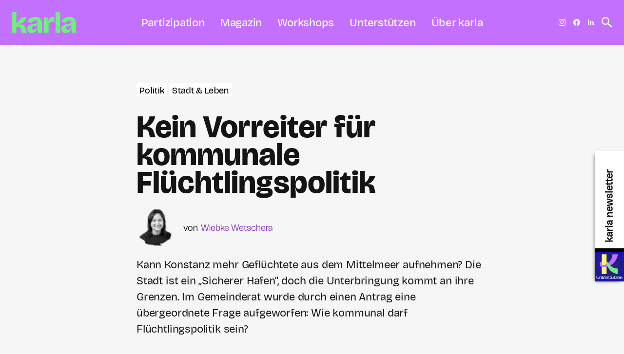

--- FILE ---
content_type: text/html; charset=UTF-8
request_url: https://karla-magazin.de/stadt-leben/kein-vorreiter-fuer-kommunale-fluechtlingspolitik
body_size: 34617
content:
<!doctype html>
<html lang="de">
<head>
	<meta charset="UTF-8" />
	<meta name="viewport" content="width=device-width, initial-scale=1" />
	<link rel="profile" href="https://gmpg.org/xfn/11" />

	<meta name='robots' content='index, follow, max-image-preview:large, max-snippet:-1, max-video-preview:-1' />

	<!-- This site is optimized with the Yoast SEO plugin v26.8 - https://yoast.com/product/yoast-seo-wordpress/ -->
	<title>Kein Vorreiter für kommunale Flüchtlingspolitik &#183; karla</title>
	<link rel="canonical" href="https://karla-magazin.de/stadt-leben/kein-vorreiter-fuer-kommunale-fluechtlingspolitik" />
	<meta property="og:locale" content="de_DE" />
	<meta property="og:type" content="article" />
	<meta property="og:title" content="Kein Vorreiter für kommunale Flüchtlingspolitik &#183; karla" />
	<meta property="og:description" content="Kann Konstanz mehr Geflüchtete aus dem Mittelmeer aufnehmen? Die Stadt ist ein „Sicherer Hafen“, doch die Unterbringung kommt an ihre Grenzen. Im Gemeinderat wurde durch einen Antrag eine übergeordnete Frage aufgeworfen: Wie kommunal darf Flüchtlingspolitik sein?" />
	<meta property="og:url" content="https://karla-magazin.de/stadt-leben/kein-vorreiter-fuer-kommunale-fluechtlingspolitik" />
	<meta property="og:site_name" content="karla" />
	<meta property="article:publisher" content="https://facebook.com/karlakonstanz.de" />
	<meta property="article:published_time" content="2023-05-03T06:30:00+00:00" />
	<meta property="article:modified_time" content="2023-05-15T21:05:45+00:00" />
	<meta property="og:image" content="https://karla-magazin.de/wp-content/uploads/2023/05/IMG_8427-scaled.jpg" />
	<meta property="og:image:width" content="2560" />
	<meta property="og:image:height" content="1698" />
	<meta property="og:image:type" content="image/jpeg" />
	<meta name="author" content="Wiebke Wetschera" />
	<meta name="twitter:card" content="summary_large_image" />
	<meta name="twitter:creator" content="@karlakonstanz" />
	<meta name="twitter:site" content="@karlakonstanz" />
	<meta name="twitter:label1" content="Verfasst von" />
	<meta name="twitter:data1" content="Wiebke Wetschera" />
	<meta name="twitter:label2" content="Geschätzte Lesezeit" />
	<meta name="twitter:data2" content="6 Minuten" />
	<script type="application/ld+json" class="yoast-schema-graph">{"@context":"https://schema.org","@graph":[{"@type":"Article","@id":"https://karla-magazin.de/stadt-leben/kein-vorreiter-fuer-kommunale-fluechtlingspolitik#article","isPartOf":{"@id":"https://karla-magazin.de/stadt-leben/kein-vorreiter-fuer-kommunale-fluechtlingspolitik"},"author":{"name":"Wiebke Wetschera","@id":"https://karla-magazin.de/#/schema/person/2007ed84bd195ac0f8091704bd120c84"},"headline":"Kein Vorreiter für kommunale Flüchtlingspolitik","datePublished":"2023-05-03T06:30:00+00:00","dateModified":"2023-05-15T21:05:45+00:00","mainEntityOfPage":{"@id":"https://karla-magazin.de/stadt-leben/kein-vorreiter-fuer-kommunale-fluechtlingspolitik"},"wordCount":1186,"publisher":{"@id":"https://karla-magazin.de/#organization"},"image":{"@id":"https://karla-magazin.de/stadt-leben/kein-vorreiter-fuer-kommunale-fluechtlingspolitik#primaryimage"},"thumbnailUrl":"https://karla-magazin.de/wp-content/uploads/2023/05/IMG_8427-scaled.jpg","articleSection":["Politik","Stadt &amp; Leben"],"inLanguage":"de"},{"@type":"WebPage","@id":"https://karla-magazin.de/stadt-leben/kein-vorreiter-fuer-kommunale-fluechtlingspolitik","url":"https://karla-magazin.de/stadt-leben/kein-vorreiter-fuer-kommunale-fluechtlingspolitik","name":"Kein Vorreiter für kommunale Flüchtlingspolitik &#183; karla","isPartOf":{"@id":"https://karla-magazin.de/#website"},"primaryImageOfPage":{"@id":"https://karla-magazin.de/stadt-leben/kein-vorreiter-fuer-kommunale-fluechtlingspolitik#primaryimage"},"image":{"@id":"https://karla-magazin.de/stadt-leben/kein-vorreiter-fuer-kommunale-fluechtlingspolitik#primaryimage"},"thumbnailUrl":"https://karla-magazin.de/wp-content/uploads/2023/05/IMG_8427-scaled.jpg","datePublished":"2023-05-03T06:30:00+00:00","dateModified":"2023-05-15T21:05:45+00:00","inLanguage":"de","potentialAction":[{"@type":"ReadAction","target":["https://karla-magazin.de/stadt-leben/kein-vorreiter-fuer-kommunale-fluechtlingspolitik"]}]},{"@type":"ImageObject","inLanguage":"de","@id":"https://karla-magazin.de/stadt-leben/kein-vorreiter-fuer-kommunale-fluechtlingspolitik#primaryimage","url":"https://karla-magazin.de/wp-content/uploads/2023/05/IMG_8427-scaled.jpg","contentUrl":"https://karla-magazin.de/wp-content/uploads/2023/05/IMG_8427-scaled.jpg","width":2560,"height":1698,"caption":"Foto: Ronja-L. Kurth"},{"@type":"WebSite","@id":"https://karla-magazin.de/#website","url":"https://karla-magazin.de/","name":"karla","description":"Gemeinnützige Medienarbeit für Konstanz","publisher":{"@id":"https://karla-magazin.de/#organization"},"potentialAction":[{"@type":"SearchAction","target":{"@type":"EntryPoint","urlTemplate":"https://karla-magazin.de/?s={search_term_string}"},"query-input":{"@type":"PropertyValueSpecification","valueRequired":true,"valueName":"search_term_string"}}],"inLanguage":"de"},{"@type":"Organization","@id":"https://karla-magazin.de/#organization","name":"karla","url":"https://karla-magazin.de/","logo":{"@type":"ImageObject","inLanguage":"de","@id":"https://karla-magazin.de/#/schema/logo/image/","url":"https://karla-magazin.de/wp-content/uploads/2024/03/karla_icon-24.png","contentUrl":"https://karla-magazin.de/wp-content/uploads/2024/03/karla_icon-24.png","width":1080,"height":1080,"caption":"karla"},"image":{"@id":"https://karla-magazin.de/#/schema/logo/image/"},"sameAs":["https://facebook.com/karlakonstanz.de","https://x.com/karlakonstanz","https://www.instagram.com/karlakonstanz.de","https://www.linkedin.com/company/84803452"]},{"@type":"Person","@id":"https://karla-magazin.de/#/schema/person/2007ed84bd195ac0f8091704bd120c84","name":"Wiebke Wetschera","image":{"@type":"ImageObject","inLanguage":"de","@id":"https://karla-magazin.de/#/schema/person/image/","url":"https://karla-magazin.de/wp-content/uploads/2022/11/wiebke-wetschera-pfp-96x96.png","contentUrl":"https://karla-magazin.de/wp-content/uploads/2022/11/wiebke-wetschera-pfp-96x96.png","caption":"Wiebke Wetschera"},"description":"Wiebke ist Journalistin aus Leidenschaft. Gemeinsam mit Michael Lünstroth leitete sie 2022 bis 2023 die karla-Redaktion. Mit Erfahrungen bei unterschiedlichen Medien im Gepäck – unter anderem der dpa – kam sie für karla aus Hamburg an den Bodensee. Als Nordlicht aus Hannover hat sie sich während ihres Volontariats in Konstanz verliebt. Seit 2024 ist sie bei der Reporterfabrik in Berlin tätig.","url":"https://karla-magazin.de/autor/wiebke-wetschera"}]}</script>
	<!-- / Yoast SEO plugin. -->


<link rel="alternate" type="application/rss+xml" title="karla &raquo; Feed" href="https://karla-magazin.de/feed" />
<link rel="alternate" title="oEmbed (JSON)" type="application/json+oembed" href="https://karla-magazin.de/wp-json/oembed/1.0/embed?url=https%3A%2F%2Fkarla-magazin.de%2Fstadt-leben%2Fkein-vorreiter-fuer-kommunale-fluechtlingspolitik" />
<link rel="alternate" title="oEmbed (XML)" type="text/xml+oembed" href="https://karla-magazin.de/wp-json/oembed/1.0/embed?url=https%3A%2F%2Fkarla-magazin.de%2Fstadt-leben%2Fkein-vorreiter-fuer-kommunale-fluechtlingspolitik&#038;format=xml" />
			<link rel="preload" href="https://karla-magazin.de/wp-content/plugins/canvas/assets/fonts/canvas-icons.woff" as="font" type="font/woff" crossorigin>
			<style id='wp-img-auto-sizes-contain-inline-css'>
img:is([sizes=auto i],[sizes^="auto," i]){contain-intrinsic-size:3000px 1500px}
/*# sourceURL=wp-img-auto-sizes-contain-inline-css */
</style>
<link rel='stylesheet' id='canvas-css' href='https://karla-magazin.de/wp-content/plugins/canvas/assets/css/canvas.css?ver=2.5.1' media='all' />
<link rel='alternate stylesheet' id='powerkit-icons-css' href='https://karla-magazin.de/wp-content/plugins/powerkit/assets/fonts/powerkit-icons.woff?ver=3.0.4' as='font' type='font/wof' crossorigin />
<link rel='stylesheet' id='powerkit-css' href='https://karla-magazin.de/wp-content/plugins/powerkit/assets/css/powerkit.css?ver=3.0.4' media='all' />
<style id='wp-emoji-styles-inline-css'>

	img.wp-smiley, img.emoji {
		display: inline !important;
		border: none !important;
		box-shadow: none !important;
		height: 1em !important;
		width: 1em !important;
		margin: 0 0.07em !important;
		vertical-align: -0.1em !important;
		background: none !important;
		padding: 0 !important;
	}
/*# sourceURL=wp-emoji-styles-inline-css */
</style>
<style id='wp-block-library-inline-css'>
:root{--wp-block-synced-color:#7a00df;--wp-block-synced-color--rgb:122,0,223;--wp-bound-block-color:var(--wp-block-synced-color);--wp-editor-canvas-background:#ddd;--wp-admin-theme-color:#007cba;--wp-admin-theme-color--rgb:0,124,186;--wp-admin-theme-color-darker-10:#006ba1;--wp-admin-theme-color-darker-10--rgb:0,107,160.5;--wp-admin-theme-color-darker-20:#005a87;--wp-admin-theme-color-darker-20--rgb:0,90,135;--wp-admin-border-width-focus:2px}@media (min-resolution:192dpi){:root{--wp-admin-border-width-focus:1.5px}}.wp-element-button{cursor:pointer}:root .has-very-light-gray-background-color{background-color:#eee}:root .has-very-dark-gray-background-color{background-color:#313131}:root .has-very-light-gray-color{color:#eee}:root .has-very-dark-gray-color{color:#313131}:root .has-vivid-green-cyan-to-vivid-cyan-blue-gradient-background{background:linear-gradient(135deg,#00d084,#0693e3)}:root .has-purple-crush-gradient-background{background:linear-gradient(135deg,#34e2e4,#4721fb 50%,#ab1dfe)}:root .has-hazy-dawn-gradient-background{background:linear-gradient(135deg,#faaca8,#dad0ec)}:root .has-subdued-olive-gradient-background{background:linear-gradient(135deg,#fafae1,#67a671)}:root .has-atomic-cream-gradient-background{background:linear-gradient(135deg,#fdd79a,#004a59)}:root .has-nightshade-gradient-background{background:linear-gradient(135deg,#330968,#31cdcf)}:root .has-midnight-gradient-background{background:linear-gradient(135deg,#020381,#2874fc)}:root{--wp--preset--font-size--normal:16px;--wp--preset--font-size--huge:42px}.has-regular-font-size{font-size:1em}.has-larger-font-size{font-size:2.625em}.has-normal-font-size{font-size:var(--wp--preset--font-size--normal)}.has-huge-font-size{font-size:var(--wp--preset--font-size--huge)}.has-text-align-center{text-align:center}.has-text-align-left{text-align:left}.has-text-align-right{text-align:right}.has-fit-text{white-space:nowrap!important}#end-resizable-editor-section{display:none}.aligncenter{clear:both}.items-justified-left{justify-content:flex-start}.items-justified-center{justify-content:center}.items-justified-right{justify-content:flex-end}.items-justified-space-between{justify-content:space-between}.screen-reader-text{border:0;clip-path:inset(50%);height:1px;margin:-1px;overflow:hidden;padding:0;position:absolute;width:1px;word-wrap:normal!important}.screen-reader-text:focus{background-color:#ddd;clip-path:none;color:#444;display:block;font-size:1em;height:auto;left:5px;line-height:normal;padding:15px 23px 14px;text-decoration:none;top:5px;width:auto;z-index:100000}html :where(.has-border-color){border-style:solid}html :where([style*=border-top-color]){border-top-style:solid}html :where([style*=border-right-color]){border-right-style:solid}html :where([style*=border-bottom-color]){border-bottom-style:solid}html :where([style*=border-left-color]){border-left-style:solid}html :where([style*=border-width]){border-style:solid}html :where([style*=border-top-width]){border-top-style:solid}html :where([style*=border-right-width]){border-right-style:solid}html :where([style*=border-bottom-width]){border-bottom-style:solid}html :where([style*=border-left-width]){border-left-style:solid}html :where(img[class*=wp-image-]){height:auto;max-width:100%}:where(figure){margin:0 0 1em}html :where(.is-position-sticky){--wp-admin--admin-bar--position-offset:var(--wp-admin--admin-bar--height,0px)}@media screen and (max-width:600px){html :where(.is-position-sticky){--wp-admin--admin-bar--position-offset:0px}}

/*# sourceURL=wp-block-library-inline-css */
</style><style id='wp-block-heading-inline-css'>
h1:where(.wp-block-heading).has-background,h2:where(.wp-block-heading).has-background,h3:where(.wp-block-heading).has-background,h4:where(.wp-block-heading).has-background,h5:where(.wp-block-heading).has-background,h6:where(.wp-block-heading).has-background{padding:1.25em 2.375em}h1.has-text-align-left[style*=writing-mode]:where([style*=vertical-lr]),h1.has-text-align-right[style*=writing-mode]:where([style*=vertical-rl]),h2.has-text-align-left[style*=writing-mode]:where([style*=vertical-lr]),h2.has-text-align-right[style*=writing-mode]:where([style*=vertical-rl]),h3.has-text-align-left[style*=writing-mode]:where([style*=vertical-lr]),h3.has-text-align-right[style*=writing-mode]:where([style*=vertical-rl]),h4.has-text-align-left[style*=writing-mode]:where([style*=vertical-lr]),h4.has-text-align-right[style*=writing-mode]:where([style*=vertical-rl]),h5.has-text-align-left[style*=writing-mode]:where([style*=vertical-lr]),h5.has-text-align-right[style*=writing-mode]:where([style*=vertical-rl]),h6.has-text-align-left[style*=writing-mode]:where([style*=vertical-lr]),h6.has-text-align-right[style*=writing-mode]:where([style*=vertical-rl]){rotate:180deg}
/*# sourceURL=https://karla-magazin.de/wp-includes/blocks/heading/style.min.css */
</style>
<style id='wp-block-image-inline-css'>
.wp-block-image>a,.wp-block-image>figure>a{display:inline-block}.wp-block-image img{box-sizing:border-box;height:auto;max-width:100%;vertical-align:bottom}@media not (prefers-reduced-motion){.wp-block-image img.hide{visibility:hidden}.wp-block-image img.show{animation:show-content-image .4s}}.wp-block-image[style*=border-radius] img,.wp-block-image[style*=border-radius]>a{border-radius:inherit}.wp-block-image.has-custom-border img{box-sizing:border-box}.wp-block-image.aligncenter{text-align:center}.wp-block-image.alignfull>a,.wp-block-image.alignwide>a{width:100%}.wp-block-image.alignfull img,.wp-block-image.alignwide img{height:auto;width:100%}.wp-block-image .aligncenter,.wp-block-image .alignleft,.wp-block-image .alignright,.wp-block-image.aligncenter,.wp-block-image.alignleft,.wp-block-image.alignright{display:table}.wp-block-image .aligncenter>figcaption,.wp-block-image .alignleft>figcaption,.wp-block-image .alignright>figcaption,.wp-block-image.aligncenter>figcaption,.wp-block-image.alignleft>figcaption,.wp-block-image.alignright>figcaption{caption-side:bottom;display:table-caption}.wp-block-image .alignleft{float:left;margin:.5em 1em .5em 0}.wp-block-image .alignright{float:right;margin:.5em 0 .5em 1em}.wp-block-image .aligncenter{margin-left:auto;margin-right:auto}.wp-block-image :where(figcaption){margin-bottom:1em;margin-top:.5em}.wp-block-image.is-style-circle-mask img{border-radius:9999px}@supports ((-webkit-mask-image:none) or (mask-image:none)) or (-webkit-mask-image:none){.wp-block-image.is-style-circle-mask img{border-radius:0;-webkit-mask-image:url('data:image/svg+xml;utf8,<svg viewBox="0 0 100 100" xmlns="http://www.w3.org/2000/svg"><circle cx="50" cy="50" r="50"/></svg>');mask-image:url('data:image/svg+xml;utf8,<svg viewBox="0 0 100 100" xmlns="http://www.w3.org/2000/svg"><circle cx="50" cy="50" r="50"/></svg>');mask-mode:alpha;-webkit-mask-position:center;mask-position:center;-webkit-mask-repeat:no-repeat;mask-repeat:no-repeat;-webkit-mask-size:contain;mask-size:contain}}:root :where(.wp-block-image.is-style-rounded img,.wp-block-image .is-style-rounded img){border-radius:9999px}.wp-block-image figure{margin:0}.wp-lightbox-container{display:flex;flex-direction:column;position:relative}.wp-lightbox-container img{cursor:zoom-in}.wp-lightbox-container img:hover+button{opacity:1}.wp-lightbox-container button{align-items:center;backdrop-filter:blur(16px) saturate(180%);background-color:#5a5a5a40;border:none;border-radius:4px;cursor:zoom-in;display:flex;height:20px;justify-content:center;opacity:0;padding:0;position:absolute;right:16px;text-align:center;top:16px;width:20px;z-index:100}@media not (prefers-reduced-motion){.wp-lightbox-container button{transition:opacity .2s ease}}.wp-lightbox-container button:focus-visible{outline:3px auto #5a5a5a40;outline:3px auto -webkit-focus-ring-color;outline-offset:3px}.wp-lightbox-container button:hover{cursor:pointer;opacity:1}.wp-lightbox-container button:focus{opacity:1}.wp-lightbox-container button:focus,.wp-lightbox-container button:hover,.wp-lightbox-container button:not(:hover):not(:active):not(.has-background){background-color:#5a5a5a40;border:none}.wp-lightbox-overlay{box-sizing:border-box;cursor:zoom-out;height:100vh;left:0;overflow:hidden;position:fixed;top:0;visibility:hidden;width:100%;z-index:100000}.wp-lightbox-overlay .close-button{align-items:center;cursor:pointer;display:flex;justify-content:center;min-height:40px;min-width:40px;padding:0;position:absolute;right:calc(env(safe-area-inset-right) + 16px);top:calc(env(safe-area-inset-top) + 16px);z-index:5000000}.wp-lightbox-overlay .close-button:focus,.wp-lightbox-overlay .close-button:hover,.wp-lightbox-overlay .close-button:not(:hover):not(:active):not(.has-background){background:none;border:none}.wp-lightbox-overlay .lightbox-image-container{height:var(--wp--lightbox-container-height);left:50%;overflow:hidden;position:absolute;top:50%;transform:translate(-50%,-50%);transform-origin:top left;width:var(--wp--lightbox-container-width);z-index:9999999999}.wp-lightbox-overlay .wp-block-image{align-items:center;box-sizing:border-box;display:flex;height:100%;justify-content:center;margin:0;position:relative;transform-origin:0 0;width:100%;z-index:3000000}.wp-lightbox-overlay .wp-block-image img{height:var(--wp--lightbox-image-height);min-height:var(--wp--lightbox-image-height);min-width:var(--wp--lightbox-image-width);width:var(--wp--lightbox-image-width)}.wp-lightbox-overlay .wp-block-image figcaption{display:none}.wp-lightbox-overlay button{background:none;border:none}.wp-lightbox-overlay .scrim{background-color:#fff;height:100%;opacity:.9;position:absolute;width:100%;z-index:2000000}.wp-lightbox-overlay.active{visibility:visible}@media not (prefers-reduced-motion){.wp-lightbox-overlay.active{animation:turn-on-visibility .25s both}.wp-lightbox-overlay.active img{animation:turn-on-visibility .35s both}.wp-lightbox-overlay.show-closing-animation:not(.active){animation:turn-off-visibility .35s both}.wp-lightbox-overlay.show-closing-animation:not(.active) img{animation:turn-off-visibility .25s both}.wp-lightbox-overlay.zoom.active{animation:none;opacity:1;visibility:visible}.wp-lightbox-overlay.zoom.active .lightbox-image-container{animation:lightbox-zoom-in .4s}.wp-lightbox-overlay.zoom.active .lightbox-image-container img{animation:none}.wp-lightbox-overlay.zoom.active .scrim{animation:turn-on-visibility .4s forwards}.wp-lightbox-overlay.zoom.show-closing-animation:not(.active){animation:none}.wp-lightbox-overlay.zoom.show-closing-animation:not(.active) .lightbox-image-container{animation:lightbox-zoom-out .4s}.wp-lightbox-overlay.zoom.show-closing-animation:not(.active) .lightbox-image-container img{animation:none}.wp-lightbox-overlay.zoom.show-closing-animation:not(.active) .scrim{animation:turn-off-visibility .4s forwards}}@keyframes show-content-image{0%{visibility:hidden}99%{visibility:hidden}to{visibility:visible}}@keyframes turn-on-visibility{0%{opacity:0}to{opacity:1}}@keyframes turn-off-visibility{0%{opacity:1;visibility:visible}99%{opacity:0;visibility:visible}to{opacity:0;visibility:hidden}}@keyframes lightbox-zoom-in{0%{transform:translate(calc((-100vw + var(--wp--lightbox-scrollbar-width))/2 + var(--wp--lightbox-initial-left-position)),calc(-50vh + var(--wp--lightbox-initial-top-position))) scale(var(--wp--lightbox-scale))}to{transform:translate(-50%,-50%) scale(1)}}@keyframes lightbox-zoom-out{0%{transform:translate(-50%,-50%) scale(1);visibility:visible}99%{visibility:visible}to{transform:translate(calc((-100vw + var(--wp--lightbox-scrollbar-width))/2 + var(--wp--lightbox-initial-left-position)),calc(-50vh + var(--wp--lightbox-initial-top-position))) scale(var(--wp--lightbox-scale));visibility:hidden}}
/*# sourceURL=https://karla-magazin.de/wp-includes/blocks/image/style.min.css */
</style>
<style id='wp-block-group-inline-css'>
.wp-block-group{box-sizing:border-box}:where(.wp-block-group.wp-block-group-is-layout-constrained){position:relative}
/*# sourceURL=https://karla-magazin.de/wp-includes/blocks/group/style.min.css */
</style>
<style id='wp-block-paragraph-inline-css'>
.is-small-text{font-size:.875em}.is-regular-text{font-size:1em}.is-large-text{font-size:2.25em}.is-larger-text{font-size:3em}.has-drop-cap:not(:focus):first-letter{float:left;font-size:8.4em;font-style:normal;font-weight:100;line-height:.68;margin:.05em .1em 0 0;text-transform:uppercase}body.rtl .has-drop-cap:not(:focus):first-letter{float:none;margin-left:.1em}p.has-drop-cap.has-background{overflow:hidden}:root :where(p.has-background){padding:1.25em 2.375em}:where(p.has-text-color:not(.has-link-color)) a{color:inherit}p.has-text-align-left[style*="writing-mode:vertical-lr"],p.has-text-align-right[style*="writing-mode:vertical-rl"]{rotate:180deg}
/*# sourceURL=https://karla-magazin.de/wp-includes/blocks/paragraph/style.min.css */
</style>
<style id='wp-block-quote-inline-css'>
.wp-block-quote{box-sizing:border-box;overflow-wrap:break-word}.wp-block-quote.is-large:where(:not(.is-style-plain)),.wp-block-quote.is-style-large:where(:not(.is-style-plain)){margin-bottom:1em;padding:0 1em}.wp-block-quote.is-large:where(:not(.is-style-plain)) p,.wp-block-quote.is-style-large:where(:not(.is-style-plain)) p{font-size:1.5em;font-style:italic;line-height:1.6}.wp-block-quote.is-large:where(:not(.is-style-plain)) cite,.wp-block-quote.is-large:where(:not(.is-style-plain)) footer,.wp-block-quote.is-style-large:where(:not(.is-style-plain)) cite,.wp-block-quote.is-style-large:where(:not(.is-style-plain)) footer{font-size:1.125em;text-align:right}.wp-block-quote>cite{display:block}
/*# sourceURL=https://karla-magazin.de/wp-includes/blocks/quote/style.min.css */
</style>
<style id='global-styles-inline-css'>
:root{--wp--preset--aspect-ratio--square: 1;--wp--preset--aspect-ratio--4-3: 4/3;--wp--preset--aspect-ratio--3-4: 3/4;--wp--preset--aspect-ratio--3-2: 3/2;--wp--preset--aspect-ratio--2-3: 2/3;--wp--preset--aspect-ratio--16-9: 16/9;--wp--preset--aspect-ratio--9-16: 9/16;--wp--preset--color--black: #000000;--wp--preset--color--cyan-bluish-gray: #abb8c3;--wp--preset--color--white: #FFFFFF;--wp--preset--color--pale-pink: #f78da7;--wp--preset--color--vivid-red: #cf2e2e;--wp--preset--color--luminous-vivid-orange: #ff6900;--wp--preset--color--luminous-vivid-amber: #fcb900;--wp--preset--color--light-green-cyan: #7bdcb5;--wp--preset--color--vivid-green-cyan: #00d084;--wp--preset--color--pale-cyan-blue: #8ed1fc;--wp--preset--color--vivid-cyan-blue: #0693e3;--wp--preset--color--vivid-purple: #9b51e0;--wp--preset--color--blue: #59BACC;--wp--preset--color--green: #58AD69;--wp--preset--color--orange: #FFBC49;--wp--preset--color--red: #e32c26;--wp--preset--color--gray-50: #f8f9fa;--wp--preset--color--gray-100: #f8f9fb;--wp--preset--color--gray-200: #e9ecef;--wp--preset--color--secondary: #ffffff;--wp--preset--color--primary: #141414;--wp--preset--color--accent: #ae856c;--wp--preset--gradient--vivid-cyan-blue-to-vivid-purple: linear-gradient(135deg,rgb(6,147,227) 0%,rgb(155,81,224) 100%);--wp--preset--gradient--light-green-cyan-to-vivid-green-cyan: linear-gradient(135deg,rgb(122,220,180) 0%,rgb(0,208,130) 100%);--wp--preset--gradient--luminous-vivid-amber-to-luminous-vivid-orange: linear-gradient(135deg,rgb(252,185,0) 0%,rgb(255,105,0) 100%);--wp--preset--gradient--luminous-vivid-orange-to-vivid-red: linear-gradient(135deg,rgb(255,105,0) 0%,rgb(207,46,46) 100%);--wp--preset--gradient--very-light-gray-to-cyan-bluish-gray: linear-gradient(135deg,rgb(238,238,238) 0%,rgb(169,184,195) 100%);--wp--preset--gradient--cool-to-warm-spectrum: linear-gradient(135deg,rgb(74,234,220) 0%,rgb(151,120,209) 20%,rgb(207,42,186) 40%,rgb(238,44,130) 60%,rgb(251,105,98) 80%,rgb(254,248,76) 100%);--wp--preset--gradient--blush-light-purple: linear-gradient(135deg,rgb(255,206,236) 0%,rgb(152,150,240) 100%);--wp--preset--gradient--blush-bordeaux: linear-gradient(135deg,rgb(254,205,165) 0%,rgb(254,45,45) 50%,rgb(107,0,62) 100%);--wp--preset--gradient--luminous-dusk: linear-gradient(135deg,rgb(255,203,112) 0%,rgb(199,81,192) 50%,rgb(65,88,208) 100%);--wp--preset--gradient--pale-ocean: linear-gradient(135deg,rgb(255,245,203) 0%,rgb(182,227,212) 50%,rgb(51,167,181) 100%);--wp--preset--gradient--electric-grass: linear-gradient(135deg,rgb(202,248,128) 0%,rgb(113,206,126) 100%);--wp--preset--gradient--midnight: linear-gradient(135deg,rgb(2,3,129) 0%,rgb(40,116,252) 100%);--wp--preset--font-size--small: 13px;--wp--preset--font-size--medium: 20px;--wp--preset--font-size--large: 36px;--wp--preset--font-size--x-large: 42px;--wp--preset--spacing--20: 0.44rem;--wp--preset--spacing--30: 0.67rem;--wp--preset--spacing--40: 1rem;--wp--preset--spacing--50: 1.5rem;--wp--preset--spacing--60: 2.25rem;--wp--preset--spacing--70: 3.38rem;--wp--preset--spacing--80: 5.06rem;--wp--preset--shadow--natural: 6px 6px 9px rgba(0, 0, 0, 0.2);--wp--preset--shadow--deep: 12px 12px 50px rgba(0, 0, 0, 0.4);--wp--preset--shadow--sharp: 6px 6px 0px rgba(0, 0, 0, 0.2);--wp--preset--shadow--outlined: 6px 6px 0px -3px rgb(255, 255, 255), 6px 6px rgb(0, 0, 0);--wp--preset--shadow--crisp: 6px 6px 0px rgb(0, 0, 0);}:where(.is-layout-flex){gap: 0.5em;}:where(.is-layout-grid){gap: 0.5em;}body .is-layout-flex{display: flex;}.is-layout-flex{flex-wrap: wrap;align-items: center;}.is-layout-flex > :is(*, div){margin: 0;}body .is-layout-grid{display: grid;}.is-layout-grid > :is(*, div){margin: 0;}:where(.wp-block-columns.is-layout-flex){gap: 2em;}:where(.wp-block-columns.is-layout-grid){gap: 2em;}:where(.wp-block-post-template.is-layout-flex){gap: 1.25em;}:where(.wp-block-post-template.is-layout-grid){gap: 1.25em;}.has-black-color{color: var(--wp--preset--color--black) !important;}.has-cyan-bluish-gray-color{color: var(--wp--preset--color--cyan-bluish-gray) !important;}.has-white-color{color: var(--wp--preset--color--white) !important;}.has-pale-pink-color{color: var(--wp--preset--color--pale-pink) !important;}.has-vivid-red-color{color: var(--wp--preset--color--vivid-red) !important;}.has-luminous-vivid-orange-color{color: var(--wp--preset--color--luminous-vivid-orange) !important;}.has-luminous-vivid-amber-color{color: var(--wp--preset--color--luminous-vivid-amber) !important;}.has-light-green-cyan-color{color: var(--wp--preset--color--light-green-cyan) !important;}.has-vivid-green-cyan-color{color: var(--wp--preset--color--vivid-green-cyan) !important;}.has-pale-cyan-blue-color{color: var(--wp--preset--color--pale-cyan-blue) !important;}.has-vivid-cyan-blue-color{color: var(--wp--preset--color--vivid-cyan-blue) !important;}.has-vivid-purple-color{color: var(--wp--preset--color--vivid-purple) !important;}.has-black-background-color{background-color: var(--wp--preset--color--black) !important;}.has-cyan-bluish-gray-background-color{background-color: var(--wp--preset--color--cyan-bluish-gray) !important;}.has-white-background-color{background-color: var(--wp--preset--color--white) !important;}.has-pale-pink-background-color{background-color: var(--wp--preset--color--pale-pink) !important;}.has-vivid-red-background-color{background-color: var(--wp--preset--color--vivid-red) !important;}.has-luminous-vivid-orange-background-color{background-color: var(--wp--preset--color--luminous-vivid-orange) !important;}.has-luminous-vivid-amber-background-color{background-color: var(--wp--preset--color--luminous-vivid-amber) !important;}.has-light-green-cyan-background-color{background-color: var(--wp--preset--color--light-green-cyan) !important;}.has-vivid-green-cyan-background-color{background-color: var(--wp--preset--color--vivid-green-cyan) !important;}.has-pale-cyan-blue-background-color{background-color: var(--wp--preset--color--pale-cyan-blue) !important;}.has-vivid-cyan-blue-background-color{background-color: var(--wp--preset--color--vivid-cyan-blue) !important;}.has-vivid-purple-background-color{background-color: var(--wp--preset--color--vivid-purple) !important;}.has-black-border-color{border-color: var(--wp--preset--color--black) !important;}.has-cyan-bluish-gray-border-color{border-color: var(--wp--preset--color--cyan-bluish-gray) !important;}.has-white-border-color{border-color: var(--wp--preset--color--white) !important;}.has-pale-pink-border-color{border-color: var(--wp--preset--color--pale-pink) !important;}.has-vivid-red-border-color{border-color: var(--wp--preset--color--vivid-red) !important;}.has-luminous-vivid-orange-border-color{border-color: var(--wp--preset--color--luminous-vivid-orange) !important;}.has-luminous-vivid-amber-border-color{border-color: var(--wp--preset--color--luminous-vivid-amber) !important;}.has-light-green-cyan-border-color{border-color: var(--wp--preset--color--light-green-cyan) !important;}.has-vivid-green-cyan-border-color{border-color: var(--wp--preset--color--vivid-green-cyan) !important;}.has-pale-cyan-blue-border-color{border-color: var(--wp--preset--color--pale-cyan-blue) !important;}.has-vivid-cyan-blue-border-color{border-color: var(--wp--preset--color--vivid-cyan-blue) !important;}.has-vivid-purple-border-color{border-color: var(--wp--preset--color--vivid-purple) !important;}.has-vivid-cyan-blue-to-vivid-purple-gradient-background{background: var(--wp--preset--gradient--vivid-cyan-blue-to-vivid-purple) !important;}.has-light-green-cyan-to-vivid-green-cyan-gradient-background{background: var(--wp--preset--gradient--light-green-cyan-to-vivid-green-cyan) !important;}.has-luminous-vivid-amber-to-luminous-vivid-orange-gradient-background{background: var(--wp--preset--gradient--luminous-vivid-amber-to-luminous-vivid-orange) !important;}.has-luminous-vivid-orange-to-vivid-red-gradient-background{background: var(--wp--preset--gradient--luminous-vivid-orange-to-vivid-red) !important;}.has-very-light-gray-to-cyan-bluish-gray-gradient-background{background: var(--wp--preset--gradient--very-light-gray-to-cyan-bluish-gray) !important;}.has-cool-to-warm-spectrum-gradient-background{background: var(--wp--preset--gradient--cool-to-warm-spectrum) !important;}.has-blush-light-purple-gradient-background{background: var(--wp--preset--gradient--blush-light-purple) !important;}.has-blush-bordeaux-gradient-background{background: var(--wp--preset--gradient--blush-bordeaux) !important;}.has-luminous-dusk-gradient-background{background: var(--wp--preset--gradient--luminous-dusk) !important;}.has-pale-ocean-gradient-background{background: var(--wp--preset--gradient--pale-ocean) !important;}.has-electric-grass-gradient-background{background: var(--wp--preset--gradient--electric-grass) !important;}.has-midnight-gradient-background{background: var(--wp--preset--gradient--midnight) !important;}.has-small-font-size{font-size: var(--wp--preset--font-size--small) !important;}.has-medium-font-size{font-size: var(--wp--preset--font-size--medium) !important;}.has-large-font-size{font-size: var(--wp--preset--font-size--large) !important;}.has-x-large-font-size{font-size: var(--wp--preset--font-size--x-large) !important;}
/*# sourceURL=global-styles-inline-css */
</style>

<style id='classic-theme-styles-inline-css'>
/*! This file is auto-generated */
.wp-block-button__link{color:#fff;background-color:#32373c;border-radius:9999px;box-shadow:none;text-decoration:none;padding:calc(.667em + 2px) calc(1.333em + 2px);font-size:1.125em}.wp-block-file__button{background:#32373c;color:#fff;text-decoration:none}
/*# sourceURL=/wp-includes/css/classic-themes.min.css */
</style>
<link rel='stylesheet' id='canvas-block-posts-sidebar-css' href='https://karla-magazin.de/wp-content/plugins/canvas/components/posts/block-posts-sidebar/block-posts-sidebar.css?ver=1750919544' media='all' />
<link rel='stylesheet' id='canvas-block-heading-style-css' href='https://karla-magazin.de/wp-content/plugins/canvas/components/content-formatting/block-heading/block.css?ver=1750919544' media='all' />
<link rel='stylesheet' id='canvas-block-list-style-css' href='https://karla-magazin.de/wp-content/plugins/canvas/components/content-formatting/block-list/block.css?ver=1750919544' media='all' />
<link rel='stylesheet' id='canvas-block-paragraph-style-css' href='https://karla-magazin.de/wp-content/plugins/canvas/components/content-formatting/block-paragraph/block.css?ver=1750919544' media='all' />
<link rel='stylesheet' id='canvas-block-separator-style-css' href='https://karla-magazin.de/wp-content/plugins/canvas/components/content-formatting/block-separator/block.css?ver=1750919544' media='all' />
<link rel='stylesheet' id='canvas-block-group-style-css' href='https://karla-magazin.de/wp-content/plugins/canvas/components/basic-elements/block-group/block.css?ver=1750919544' media='all' />
<link rel='stylesheet' id='canvas-block-cover-style-css' href='https://karla-magazin.de/wp-content/plugins/canvas/components/basic-elements/block-cover/block.css?ver=1750919544' media='all' />
<link rel='stylesheet' id='powerkit-basic-elements-css' href='https://karla-magazin.de/wp-content/plugins/powerkit/modules/basic-elements/public/css/public-powerkit-basic-elements.css?ver=3.0.4' media='screen' />
<link rel='stylesheet' id='powerkit-coming-soon-css' href='https://karla-magazin.de/wp-content/plugins/powerkit/modules/coming-soon/public/css/public-powerkit-coming-soon.css?ver=3.0.4' media='all' />
<link rel='stylesheet' id='powerkit-content-formatting-css' href='https://karla-magazin.de/wp-content/plugins/powerkit/modules/content-formatting/public/css/public-powerkit-content-formatting.css?ver=3.0.4' media='all' />
<link rel='stylesheet' id='powerkit-сontributors-css' href='https://karla-magazin.de/wp-content/plugins/powerkit/modules/contributors/public/css/public-powerkit-contributors.css?ver=3.0.4' media='all' />
<link rel='stylesheet' id='powerkit-inline-posts-css' href='https://karla-magazin.de/wp-content/plugins/powerkit/modules/inline-posts/public/css/public-powerkit-inline-posts.css?ver=3.0.4' media='all' />
<link rel='stylesheet' id='powerkit-instagram-css' href='https://karla-magazin.de/wp-content/plugins/powerkit/modules/instagram/public/css/public-powerkit-instagram.css?ver=3.0.4' media='all' />
<link rel='stylesheet' id='powerkit-justified-gallery-css' href='https://karla-magazin.de/wp-content/plugins/powerkit/modules/justified-gallery/public/css/public-powerkit-justified-gallery.css?ver=3.0.4' media='all' />
<link rel='stylesheet' id='glightbox-css' href='https://karla-magazin.de/wp-content/plugins/powerkit/modules/lightbox/public/css/glightbox.min.css?ver=3.0.4' media='all' />
<link rel='stylesheet' id='powerkit-lightbox-css' href='https://karla-magazin.de/wp-content/plugins/powerkit/modules/lightbox/public/css/public-powerkit-lightbox.css?ver=3.0.4' media='all' />
<link rel='stylesheet' id='powerkit-widget-posts-css' href='https://karla-magazin.de/wp-content/plugins/powerkit/modules/posts/public/css/public-powerkit-widget-posts.css?ver=3.0.4' media='all' />
<link rel='stylesheet' id='powerkit-share-buttons-css' href='https://karla-magazin.de/wp-content/plugins/powerkit/modules/share-buttons/public/css/public-powerkit-share-buttons.css?ver=3.0.4' media='all' />
<link rel='stylesheet' id='powerkit-slider-gallery-css' href='https://karla-magazin.de/wp-content/plugins/powerkit/modules/slider-gallery/public/css/public-powerkit-slider-gallery.css?ver=3.0.4' media='all' />
<link rel='stylesheet' id='powerkit-social-links-css' href='https://karla-magazin.de/wp-content/plugins/powerkit/modules/social-links/public/css/public-powerkit-social-links.css?ver=3.0.4' media='all' />
<link rel='stylesheet' id='powerkit-table-of-contents-css' href='https://karla-magazin.de/wp-content/plugins/powerkit/modules/table-of-contents/public/css/public-powerkit-table-of-contents.css?ver=3.0.4' media='all' />
<link rel='stylesheet' id='csco-styles-css' href='https://karla-magazin.de/wp-content/themes/schematic/style.css?ver=1.0.1.1' media='all' />
<link rel='stylesheet' id='rapidmail-widget-css-css' href='https://karla-magazin.de/wp-content/plugins/rapidmail-newsletter-software/css/widget.css?ver=6.9' media='all' />
<style id='pk-custom-inline-fonts-inline-css'>
@font-face { font-family: "trois-mille-bold-20"; src: url("https://karla-magazin.de/wp-content/uploads/2022/09/TroisMilleBold-20.woff") format("woff"),url("https://karla-magazin.de/wp-content/uploads/2022/09/TroisMilleBold-20.woff2") format("woff2"); font-display: swap; font-weight: 600; font-style: normal;}@font-face { font-family: "trois-mille-light-20"; src: url("https://karla-magazin.de/wp-content/uploads/2022/09/TroisMilleLight-20.woff") format("woff"),url("https://karla-magazin.de/wp-content/uploads/2022/09/TroisMilleLight-20.woff2") format("woff2"); font-display: swap; font-weight: 300; font-style: normal;}@font-face { font-family: "lora-regular"; src: url("https://karla-magazin.de/wp-content/uploads/2022/11/lora-regular.woff") format("woff"),url("https://karla-magazin.de/wp-content/uploads/2022/11/lora-regular.woff2") format("woff2"); font-display: swap; font-weight: 400; font-style: normal;}@font-face { font-family: "lora-italic"; src: url("https://karla-magazin.de/wp-content/uploads/2022/11/lora-italic.woff") format("woff"),url("https://karla-magazin.de/wp-content/uploads/2022/11/lora-italic.woff2") format("woff2"); font-display: swap; font-weight: 400; font-style: italic;}@font-face { font-family: "lora-bold"; src: url("https://karla-magazin.de/wp-content/uploads/2022/11/lora-bold.woff") format("woff"),url("https://karla-magazin.de/wp-content/uploads/2022/11/lora-bold.woff2") format("woff2"); font-display: swap; font-weight: 600; font-style: normal;}@font-face { font-family: "lora-bold-italic"; src: url("https://karla-magazin.de/wp-content/uploads/2022/11/lora-bolditalic.woff") format("woff"),url("https://karla-magazin.de/wp-content/uploads/2022/11/lora-bolditalic.woff2") format("woff2"); font-display: swap; font-weight: 600; font-style: italic;}@font-face { font-family: "bricolage-grotesque-regular"; src: url("https://karla-magazin.de/wp-content/uploads/2024/03/BricolageGrotesque-Regular.woff2") format("woff2"); font-display: swap; font-weight: 400; font-style: normal;}@font-face { font-family: "bricolage-grotesque-medium"; src: url("https://karla-magazin.de/wp-content/uploads/2024/03/BricolageGrotesque-Medium.woff2") format("woff2"); font-display: swap; font-weight: 500; font-style: normal;}@font-face { font-family: "bricolage-grotesque-semi-bold"; src: url("https://karla-magazin.de/wp-content/uploads/2024/03/BricolageGrotesque-SemiBold.woff2") format("woff2"); font-display: swap; font-weight: 600; font-style: normal;}@font-face { font-family: "bricolage-grotesque-bold"; src: url("https://karla-magazin.de/wp-content/uploads/2024/03/BricolageGrotesque-Bold.woff2") format("woff2"); font-display: swap; font-weight: 700; font-style: normal;}@font-face { font-family: "bricolage-grotesque-extra-bold"; src: url("https://karla-magazin.de/wp-content/uploads/2024/03/BricolageGrotesque-ExtraBold.woff2") format("woff2"); font-display: swap; font-weight: 800; font-style: normal;}@font-face { font-family: "bricolage-grotesque-light"; src: url("https://karla-magazin.de/wp-content/uploads/2024/03/BricolageGrotesque-Light.woff2") format("woff2"); font-display: swap; font-weight: 300; font-style: normal;}@font-face { font-family: "bricolage-grotesque-extra-light"; src: url("https://karla-magazin.de/wp-content/uploads/2024/03/BricolageGrotesque-ExtraLight.woff2") format("woff2"); font-display: swap; font-weight: 200; font-style: normal;}@font-face { font-family: "bricolage-grotesque-96pt-extra-bold"; src: url("https://karla-magazin.de/wp-content/uploads/2024/03/BricolageGrotesque96pt-ExtraBold.woff2") format("woff2"); font-display: swap; font-weight: 800; font-style: normal;}@font-face { font-family: "bricolage-grotesque-96pt-bold"; src: url("https://karla-magazin.de/wp-content/uploads/2024/03/BricolageGrotesque96pt-Bold.woff2") format("woff2"); font-display: swap; font-weight: 700; font-style: normal;}@font-face { font-family: "bricolage-grotesque-96pt-semi-bold"; src: url("https://karla-magazin.de/wp-content/uploads/2024/03/BricolageGrotesque96pt-SemiBold.woff2") format("woff2"); font-display: swap; font-weight: 600; font-style: normal;}@font-face { font-family: "bricolage-grotesque-96pt-medium"; src: url("https://karla-magazin.de/wp-content/uploads/2024/03/BricolageGrotesque96pt-Medium.woff2") format("woff2"); font-display: swap; font-weight: 500; font-style: normal;}@font-face { font-family: "bricolage-grotesque-96pt-regular"; src: url("https://karla-magazin.de/wp-content/uploads/2024/03/BricolageGrotesque96pt-Regular.woff2") format("woff2"); font-display: swap; font-weight: 400; font-style: normal;}@font-face { font-family: "bricolage-grotesque-96pt-light"; src: url("https://karla-magazin.de/wp-content/uploads/2024/03/BricolageGrotesque96pt-Light.woff2") format("woff2"); font-display: swap; font-weight: 300; font-style: normal;}@font-face { font-family: "bricolage-grotesque-96pt-extra-light"; src: url("https://karla-magazin.de/wp-content/uploads/2024/03/BricolageGrotesque96pt-ExtraLight.woff2") format("woff2"); font-display: swap; font-weight: 200; font-style: normal;}@font-face { font-family: "gelasio-regular"; src: url("https://karla-magazin.de/wp-content/uploads/2024/03/Gelasio-Regular.woff2") format("woff2"); font-display: swap; font-weight: 400; font-style: normal;}@font-face { font-family: "gelasio-italic"; src: url("https://karla-magazin.de/wp-content/uploads/2024/03/Gelasio-Italic.woff2") format("woff2"); font-display: swap; font-weight: 400; font-style: italic;}@font-face { font-family: "gelasio-medium"; src: url("https://karla-magazin.de/wp-content/uploads/2024/03/Gelasio-Medium.woff2") format("woff2"); font-display: swap; font-weight: 500; font-style: normal;}@font-face { font-family: "gelasio-medium-italic"; src: url("https://karla-magazin.de/wp-content/uploads/2024/03/Gelasio-MediumItalic.woff2") format("woff2"); font-display: swap; font-weight: 500; font-style: italic;}@font-face { font-family: "gelasio-semi-bold"; src: url("https://karla-magazin.de/wp-content/uploads/2024/03/Gelasio-SemiBold.woff2") format("woff2"); font-display: swap; font-weight: 600; font-style: normal;}@font-face { font-family: "gelasio-semi-bold-italic"; src: url("https://karla-magazin.de/wp-content/uploads/2024/03/Gelasio-SemiBoldItalic.woff2") format("woff2"); font-display: swap; font-weight: 600; font-style: italic;}@font-face { font-family: "gelasio-bold"; src: url("https://karla-magazin.de/wp-content/uploads/2024/03/Gelasio-Bold.woff2") format("woff2"); font-display: swap; font-weight: 700; font-style: normal;}@font-face { font-family: "gelasio-bold-italic"; src: url("https://karla-magazin.de/wp-content/uploads/2024/03/Gelasio-BoldItalic.woff2") format("woff2"); font-display: swap; font-weight: 700; font-style: italic;}
/*# sourceURL=pk-custom-inline-fonts-inline-css */
</style>
<style id='csco-customizer-output-styles-inline-css'>
:root, [data-site-scheme="default"]{--cs-color-site-background:#f6f6f6;--cs-color-header-background:#c370ff;--cs-color-submenu-background:#c370ff;--cs-color-search-background:#c370ff;--cs-color-fullscreen-menu-background:#c370ff;--cs-color-offcanvas-background:#ffffff;--cs-color-footer-background:#0a0a0a;}:root, [data-scheme="default"]{--cs-color-overlay-background:rgba(0,0,0,0.5);--cs-color-accent:#000000;--cs-color-button-contrast-secondary-hover:#000000;--cs-color-secondary:#ffffff;--cs-palette-color-secondary:#ffffff;--cs-color-link:#853abb;--cs-color-link-hover:#c370ff;--cs-color-button:#000000;--cs-color-button-contrast:#ffffff;--cs-color-button-hover:#c370ff;--cs-color-button-hover-contrast:#000000;--cs-color-category-contrast:#000000;--cs-color-category-hover-contrast:#c370ff;--cs-color-post-meta:#888888;--cs-color-post-meta-link:#853abb;--cs-color-post-meta-link-hover:#c370ff;--cs-color-badge-primary:#000000;--cs-color-badge-secondary:#eeeeee;--cs-color-badge-success:#6ef07d;--cs-color-badge-danger:#ff5566;--cs-color-badge-warning:#ffdf43;--cs-color-badge-info:#7dd5ff;--cs-color-badge-dark:#000000;--cs-color-badge-light:#ffffff;}[data-scheme="default"] [class*="-badge"][class*="-primary"]{--cs-color-badge-dark-contrast:#ffffff;}[data-scheme="default"] [class*="-badge"][class*="-secondary"]{--cs-color-badge-light-contrast:#000000;}[data-scheme="default"] [class*="-badge"][class*="-success"]{--cs-color-badge-dark-contrast:#000000;}[data-scheme="default"] [class*="-badge"][class*="-danger"]{--cs-color-badge-dark-contrast:#ffffff;}[data-scheme="default"] [class*="-badge"][class*="-warning"]{--cs-color-badge-dark-contrast:#000000;}[data-scheme="default"] [class*="-badge"][class*="-info"]{--cs-color-badge-dark-contrast:#000000;}[data-scheme="default"] [class*="-badge"][class*="-dark"]{--cs-color-badge-dark-contrast:#ffffff;}[data-scheme="default"] [class*="-badge"][class*="-light"]{--cs-color-badge-light-contrast:#000000;}[data-site-scheme="dark"]{--cs-color-site-background:#111111;--cs-color-header-background:#1c1c1c;--cs-color-submenu-background:#ce8aff;--cs-color-search-background:#ce8aff;--cs-color-multi-column-background:#ce8aff;--cs-color-fullscreen-menu-background:#ce8aff;--cs-color-offcanvas-background:#ce8aff;--cs-color-footer-background:#ffffff;--cs-color-link:#ce8aff;--cs-color-link-hover:#a56ecc;}[data-scheme="dark"]{--cs-color-accent:#ffffff;--cs-color-button-contrast-secondary-hover:#ffffff;--cs-color-secondary:#888888;--cs-palette-color-secondary:#888888;--cs-color-button:#ffffff;--cs-color-button-contrast:#000000;--cs-color-button-hover:#ce8aff;--cs-color-button-hover-contrast:#000000;--cs-color-category-contrast:#ffffff;--cs-color-category-hover-contrast:#ce8aff;--cs-color-post-meta:#999999;--cs-color-post-meta-link:#ce8aff;--cs-color-post-meta-link-hover:#a56ecc;--cs-color-badge-primary:#ffffff;--cs-color-badge-secondary:#333333;--cs-color-badge-success:#6ef07d;--cs-color-badge-danger:#ff5566;--cs-color-badge-warning:#ffdf43;--cs-color-badge-info:#7dd5ff;--cs-color-badge-dark:#ffffff;--cs-color-badge-light:#000000;}[data-scheme="dark"] [class*="-badge"][class*="-primary"]{--cs-color-badge-dark-contrast:#000000;}[data-scheme="dark"] [class*="-badge"][class*="-secondary"]{--cs-color-badge-light-contrast:#ffffff;}[data-scheme="dark"] [class*="-badge"][class*="-success"]{--cs-color-badge-dark-contrast:#000000;}[data-scheme="dark"] [class*="-badge"][class*="-danger"]{--cs-color-badge-dark-contrast:#000000;}[data-scheme="dark"] [class*="-badge"][class*="-warning"]{--cs-color-badge-dark-contrast:#000000;}[data-scheme="dark"] [class*="-badge"][class*="-info"]{--cs-color-badge-dark-contrast:#000000;}[data-scheme="dark"] [class*="-badge"][class*="-dark"]{--cs-color-badge-dark-contrast:#000000;}[data-scheme="dark"] [class*="-badge"][class*="-light"]{--cs-color-badge-light-contrast:#ffffff;}:root{--cs-layout-elements-border-radius:0px;--cs-thumbnail-border-radius:0px;--cs-button-border-radius:0px;--cs-pagination-border-radius:0px;--cs-badge-border-radius:0px;--cs-tag-border-radius:0px;--cs-header-initial-height:92px;--cs-header-height:92px;}:root .cnvs-block-section-heading, [data-scheme="default"] .cnvs-block-section-heading, [data-scheme="dark"] [data-scheme="default"] .cnvs-block-section-heading{--cnvs-section-heading-border-color:#141414;}[data-scheme="dark"] .cnvs-block-section-heading{--cnvs-section-heading-border-color:#ffffff;}.cs-posts-area__home.cs-posts-area__grid{--cs-posts-area-grid-columns:2;--cs-posts-area-grid-column-gap:64px;}.cs-posts-area__home{--cs-posts-area-grid-row-gap:64px;}.cs-posts-area__archive.cs-posts-area__grid{--cs-posts-area-grid-columns:3;--cs-posts-area-grid-column-gap:48px;}.cs-posts-area__archive{--cs-posts-area-grid-row-gap:48px;--cs-entry-title-font-size:2rem;}@media (max-width: 1584.98px){.cs-posts-area__home.cs-posts-area__grid{--cs-posts-area-grid-columns:2;--cs-posts-area-grid-column-gap:64px;}.cs-posts-area__home{--cs-posts-area-grid-row-gap:64px;}.cs-posts-area__archive.cs-posts-area__grid{--cs-posts-area-grid-columns:3;--cs-posts-area-grid-column-gap:40px;}.cs-posts-area__archive{--cs-posts-area-grid-row-gap:40px;}}@media (max-width: 1279.98px){.cs-posts-area__home.cs-posts-area__grid{--cs-posts-area-grid-columns:2;--cs-posts-area-grid-column-gap:40px;}.cs-posts-area__home{--cs-posts-area-grid-row-gap:40px;}.cs-posts-area__archive.cs-posts-area__grid{--cs-posts-area-grid-columns:2;--cs-posts-area-grid-column-gap:40px;}.cs-posts-area__archive{--cs-posts-area-grid-row-gap:40px;}}@media (max-width: 575.98px){.cs-posts-area__home.cs-posts-area__grid{--cs-posts-area-grid-columns:1;--cs-posts-area-grid-column-gap:40px;}.cs-posts-area__home{--cs-posts-area-grid-row-gap:40px;}.cs-posts-area__archive.cs-posts-area__grid{--cs-posts-area-grid-columns:1;--cs-posts-area-grid-column-gap:40px;}.cs-posts-area__archive{--cs-posts-area-grid-row-gap:40px;}}
/*# sourceURL=csco-customizer-output-styles-inline-css */
</style>
<script src="https://karla-magazin.de/wp-content/plugins/easy-quotes/public/js/easy-quotes.js?ver=1.3.7" id="easy-quotes-script-js"></script>
<script src="https://karla-magazin.de/wp-includes/js/jquery/jquery.min.js?ver=3.7.1" id="jquery-core-js"></script>
<script src="https://karla-magazin.de/wp-includes/js/jquery/jquery-migrate.min.js?ver=3.4.1" id="jquery-migrate-js"></script>
<script id="rapidmail-widget-js-js-extra">
var rmwidget = {"msg_an_error_occurred":"Leider ist ein Fehler aufgetreten. Versuch es doch gleich nochmal!","msg_subscribe_success":"Vielen Dank f\u00fcr deine Anmeldung, du hast Post von uns!","spinner_uri":"https://karla-magazin.de/wp-includes/images/wpspin_light.gif"};
//# sourceURL=rapidmail-widget-js-js-extra
</script>
<script src="https://karla-magazin.de/wp-content/plugins/rapidmail-newsletter-software/js/widget.js?ver=6.9" id="rapidmail-widget-js-js"></script>
<link rel="https://api.w.org/" href="https://karla-magazin.de/wp-json/" /><link rel="alternate" title="JSON" type="application/json" href="https://karla-magazin.de/wp-json/wp/v2/posts/16095" /><link rel="EditURI" type="application/rsd+xml" title="RSD" href="https://karla-magazin.de/xmlrpc.php?rsd" />
<meta name="generator" content="WordPress 6.9" />
<link rel='shortlink' href='https://karla-magazin.de/?p=16095' />

<style type="text/css" media="all" id="canvas-blocks-dynamic-styles">
.cnvs-block-core-group-1669577603799 { padding-top: 32px !important; padding-bottom: 24px !important; padding-left: 24px !important; padding-right: 24px !important;  } .cnvs-block-posts-1683142496739 .cs-posts-area__main { --cs-posts-area-grid-columns: 1!important; }@media (max-width: 1584px) { .cnvs-block-posts-1683142496739 .cs-posts-area__main { --cs-posts-area-grid-columns: 1!important; } }@media (max-width: 1279px) { .cnvs-block-posts-1683142496739 .cs-posts-area__main { --cs-posts-area-grid-columns: 1!important; } }@media (max-width: 575px) { .cnvs-block-posts-1683142496739 .cs-posts-area__main { --cs-posts-area-grid-columns: 1!important; } }.cnvs-block-posts-1683142496739 .cs-posts-area__main { --cs-posts-area-grid-column-gap: 64px!important; }@media (max-width: 1584px) { .cnvs-block-posts-1683142496739 .cs-posts-area__main { --cs-posts-area-grid-column-gap: 64px!important; } }@media (max-width: 1279px) { .cnvs-block-posts-1683142496739 .cs-posts-area__main { --cs-posts-area-grid-column-gap: 40px!important; } }@media (max-width: 575px) { .cnvs-block-posts-1683142496739 .cs-posts-area__main { --cs-posts-area-grid-column-gap: 40px!important; } }.cnvs-block-posts-1683142496739 .cs-posts-area__main { --cs-posts-area-grid-row-gap: 64px!important; }@media (max-width: 1584px) { .cnvs-block-posts-1683142496739 .cs-posts-area__main { --cs-posts-area-grid-row-gap: 64px!important; } }@media (max-width: 1279px) { .cnvs-block-posts-1683142496739 .cs-posts-area__main { --cs-posts-area-grid-row-gap: 40px!important; } }@media (max-width: 575px) { .cnvs-block-posts-1683142496739 .cs-posts-area__main { --cs-posts-area-grid-row-gap: 40px!important; } }.cnvs-block-posts-1683142496739 .cs-posts-area__main .cs-entry__thumbnail { --cs-posts-area-grid-content-gap: 32px!important; }@media (max-width: 1584px) { .cnvs-block-posts-1683142496739 .cs-posts-area__main .cs-entry__thumbnail { --cs-posts-area-grid-content-gap: 64px!important; } }@media (max-width: 1279px) { .cnvs-block-posts-1683142496739 .cs-posts-area__main .cs-entry__thumbnail { --cs-posts-area-grid-content-gap: 32px!important; } }@media (max-width: 575px) { .cnvs-block-posts-1683142496739 .cs-posts-area__main .cs-entry__thumbnail { --cs-posts-area-grid-content-gap: 40px!important; } }.cnvs-block-posts-1683142496739 .cs-entry__title { --cs-entry-title-font-size: 2rem!important; }@media (max-width: 1584px) { .cnvs-block-posts-1683142496739 .cs-entry__title { --cs-entry-title-font-size: 2rem!important; } }@media (max-width: 1279px) { .cnvs-block-posts-1683142496739 .cs-entry__title { --cs-entry-title-font-size: 2rem!important; } }@media (max-width: 575px) { .cnvs-block-posts-1683142496739 .cs-entry__title { --cs-entry-title-font-size: 2rem!important; } }.cnvs-block-posts-1668906362370 .cs-posts-area__main { --cs-posts-area-grid-columns: 1!important; }@media (max-width: 1584px) { .cnvs-block-posts-1668906362370 .cs-posts-area__main { --cs-posts-area-grid-columns: 1!important; } }@media (max-width: 1279px) { .cnvs-block-posts-1668906362370 .cs-posts-area__main { --cs-posts-area-grid-columns: 1!important; } }@media (max-width: 575px) { .cnvs-block-posts-1668906362370 .cs-posts-area__main { --cs-posts-area-grid-columns: 1!important; } }.cnvs-block-posts-1668906362370 .cs-posts-area__main { --cs-posts-area-grid-column-gap: 64px!important; }@media (max-width: 1584px) { .cnvs-block-posts-1668906362370 .cs-posts-area__main { --cs-posts-area-grid-column-gap: 64px!important; } }@media (max-width: 1279px) { .cnvs-block-posts-1668906362370 .cs-posts-area__main { --cs-posts-area-grid-column-gap: 40px!important; } }@media (max-width: 575px) { .cnvs-block-posts-1668906362370 .cs-posts-area__main { --cs-posts-area-grid-column-gap: 40px!important; } }.cnvs-block-posts-1668906362370 .cs-posts-area__main { --cs-posts-area-grid-row-gap: 64px!important; }@media (max-width: 1584px) { .cnvs-block-posts-1668906362370 .cs-posts-area__main { --cs-posts-area-grid-row-gap: 64px!important; } }@media (max-width: 1279px) { .cnvs-block-posts-1668906362370 .cs-posts-area__main { --cs-posts-area-grid-row-gap: 40px!important; } }@media (max-width: 575px) { .cnvs-block-posts-1668906362370 .cs-posts-area__main { --cs-posts-area-grid-row-gap: 40px!important; } }.cnvs-block-posts-1668906362370 .cs-entry__outer { min-height: initial!important; }.cnvs-block-posts-1668906362370 .cs-entry__title { --cs-entry-title-font-size: 2.5rem!important; }@media (max-width: 1584px) { .cnvs-block-posts-1668906362370 .cs-entry__title { --cs-entry-title-font-size: 2.75rem!important; } }@media (max-width: 1279px) { .cnvs-block-posts-1668906362370 .cs-entry__title { --cs-entry-title-font-size: 2.75rem!important; } }@media (max-width: 575px) { .cnvs-block-posts-1668906362370 .cs-entry__title { --cs-entry-title-font-size: 2.5rem!important; } }
</style>
<style>
        .ctp-popup { 
            display: block;
            opacity: 0;
            visibility: hidden;
            position: fixed;
            top: 0;
            left: 0;
            margin: 0 !important;
            padding: 0;
            width: 100%;
            height: 100%; 
            z-index: 10000;
            background-color: rgba(255, 255, 255, 0.5);
            backdrop-filter: blur(3px);
        }
        .ctp-popup-content {
            position: absolute;
            top: 50%;
            left: 50%;
            transform: translate(-50%, -50%);
            width: calc(100% - 30px);
            max-width: 620px;
            padding: 40px;
            margin: auto;            
            background-color: #E3C5F9;
            box-shadow: rgba(113, 113, 113, 0.16) 0 1px 4px;
        } 
        
        .ctp-popup-content .ctp-close {
            position: absolute;
            top: 0;
            right: 0;
            width: 30px;
            height: 30px;
            cursor: pointer;
            text-align: center;
        }

        .ctp-popup-content figure {
            margin-top: 0 !important;
        }
        
        .ctp-popup.fade-in {
            opacity: 1;
            visibility: visible !important;
            transition: opacity 0.5s linear;
        }
    </style><style id="csco-inline-styles">
:root {
	/* Base Font */
	--cs-font-base-family: 'bricolage-grotesque-regular', sans-serif;
	--cs-font-base-size: 1rem;
	--cs-font-base-weight: 400;
	--cs-font-base-style: normal;
	--cs-font-base-letter-spacing: ;
	--cs-font-base-text-transform: none;
	--cs-font-base-line-height: 1.5;

	/* Primary Font */
	/* Used for tags and other actionable elements. */
	--cs-font-primary-family: 'bricolage-grotesque-96pt-extra-bold', sans-serif;
	--cs-font-primary-size: 1rem;
	--cs-font-primary-weight: 800;
	--cs-font-primary-style: normal;
	--cs-font-primary-letter-spacing: 0.016em;
	--cs-font-primary-text-transform: none;

	/* Secondary Font */
	/* Used for post meta, image captions and other secondary elements. */
	--cs-font-secondary-family: 'bricolage-grotesque-regular', sans-serif;
	--cs-font-secondary-size: 1rem;
	--cs-font-secondary-weight: 400;
	--cs-font-secondary-style: normal;
	--cs-font-secondary-letter-spacing: ;
	--cs-font-secondary-text-transform: none;

	/* Category Font */
	--cs-font-category-family: 'bricolage-grotesque-96pt-regular', sans-serif;
	--cs-font-category-size: 1.2rem;
	--cs-font-category-weight: 400;
	--cs-font-category-style: normal;
	--cs-font-category-letter-spacing: 0.016em;
	--cs-font-category-text-transform: none;

	/* Tags Font */
	--cs-font-tags-family: 'bricolage-grotesque-light', sans-serif;
	--cs-font-tags-size: 1rem;
	--cs-font-tags-weight: 300;
	--cs-font-tags-style: normal;
	--cs-font-tags-letter-spacing: 0px;
	--cs-font-tags-text-transform: capitalize;

	/* Post Meta Font */
	--cs-font-post-meta-family: 'bricolage-grotesque-96pt-light', sans-serif;
	--cs-font-post-meta-size: 1.2rem;
	--cs-font-post-meta-weight: 300;
	--cs-font-post-meta-style: normal;
	--cs-font-post-meta-letter-spacing: 0px;
	--cs-font-post-meta-text-transform: none;

	/* Button Font */
	--cs-font-button-family: 'bricolage-grotesque-bold', sans-serif;
	--cs-font-button-size: 1.25rem;
	--cs-font-button-weight: 700;
	--cs-font-button-style: normal;
	--cs-font-button-letter-spacing: -0.014em;
	--cs-font-button-text-transform: none;

	/* Label */
	--cs-font-label-family: initial;
	--cs-font-label-size: 0.75rem;
	--cs-font-label-weight: 600;
	--cs-font-label-style: normal;
	--cs-font-label-letter-spacing: -0.025em;
	--cs-font-label-text-transform: uppercase;

	/* Input Font */
	/* Used for form elements (input, textarea, select). */
	--cs-font-input-family: 'bricolage-grotesque-regular', sans-serif;
	--cs-font-input-size: 1.1rem;
	--cs-font-input-weight: 400;
	--cs-font-input-style: normal;
	--cs-font-input-line-height: 1.625rem;
	--cs-font-input-letter-spacing: 0px;
	--cs-font-input-text-transform: none;

	/* Post Subtitle */
	--cs-font-post-subtitle-family: 'bricolage-grotesque-regular', sans-serif;
	--cs-font-post-subtitle-size: 1.4rem;
	--cs-font-post-subtitle-line-height: 1.625rem;
	--cs-font-post-subtitle-letter-spacing: -0.008em;

	/* Post Content */
	--cs-font-post-content-family: 'gelasio-regular', sans-serif;
	--cs-font-post-content-size: 1.2rem;
	--cs-font-post-content-line-height: 1.55;
	--cs-font-post-content-letter-spacing: ;

	/* Summary */
	--cs-font-entry-summary-family: 'bricolage-grotesque-regular', sans-serif;
	--cs-font-entry-summary-size: 1.3rem;
	--cs-font-entry-summary-letter-spacing: -0.008em;

	/* Entry Excerpt */
	--cs-font-entry-excerpt-family: 'bricolage-grotesque-regular', sans-serif;
	--cs-font-entry-excerpt-size: 1.1rem;
	--cs-font-entry-excerpt-letter-spacing: -0.008em;

	/* Logos --------------- */

	/* Main Logo */
	--cs-font-main-logo-family: 'trois-mille-bold-20', sans-serif;
	--cs-font-main-logo-size: 2.4rem;
	--cs-font-main-logo-weight: 600;
	--cs-font-main-logo-style: normal;
	--cs-font-main-logo-letter-spacing: ;
	--cs-font-main-logo-text-transform: none;

	/* Footer Logo */
	--cs-font-footer-logo-family: 'bricolage-grotesque-96pt-extra-bold', sans-serif;
	--cs-font-footer-logo-size: 2rem;
	--cs-font-footer-logo-weight: 800;
	--cs-font-footer-logo-style: normal;
	--cs-font-footer-logo-letter-spacing: -0.025em;
	--cs-font-footer-logo-text-transform: none;

	/* Tag-line Font */
	/* Used for tag-line elements. */
	--cs-font-tag-line-family: 'bricolage-grotesque-regular', sans-serif;
	--cs-font-tag-line-size: 1rem;;
	--cs-font-tag-line-weight: 400;
	--cs-font-tag-line-line-height: 1.5;
	--cs-font-tag-line-style: normal;
	--cs-font-tag-line-letter-spacing: normal;
	--cs-font-tag-line-text-transform: none;

	/* Headings --------------- */

	/* Headings */
	--cs-font-headings-family: 'bricolage-grotesque-96pt-extra-bold', sans-serif;
	--cs-font-headings-weight: 800;
	--cs-font-headings-style: normal;
	--cs-font-headings-line-height: 1.1;
	--cs-font-headings-letter-spacing: 0.0008em;
	--cs-font-headings-text-transform: none;

	/* Menu Font --------------- */

	/* Menu */
	/* Used for main top level menu elements. */
	--cs-font-primary-menu-family: 'bricolage-grotesque-medium', sans-serif;
	--cs-font-primary-menu-size: 1.4rem;
	--cs-font-primary-menu-weight: 500;
	--cs-font-primary-menu-style: normal;
	--cs-font-primary-menu-letter-spacing: -0.01em;
	--cs-font-primary-menu-text-transform: none;

	/* Submenu Font */
	--cs-font-primary-submenu-family: 'bricolage-grotesque-light', sans-serif;
	--cs-font-primary-submenu-size: 1.2rem;
	--cs-font-primary-submenu-weight: 300;
	--cs-font-primary-submenu-style: normal;
	--cs-font-primary-submenu-letter-spacing: -0.01em;
	--cs-font-primary-submenu-text-transform: none;

	/* Used for main top level fullscreen-menu elements. */
	--cs-font-fullscreen-menu-family: 'bricolage-grotesque-extra-bold', sans-serif;
	--cs-font-fullscreen-menu-size: 2rem;
	--cs-font-fullscreen-menu-weight: 800;
	--cs-font-fullscreen-menu-line-height: 1;
	--cs-font-fullscreen-menu-style: normal;
	--cs-font-fullscreen-menu-letter-spacing: 0px;
	--cs-font-fullscreen-menu-text-transform: none;

	/* Submenu Font */
	/* Used for fullscreen-submenu elements. */
	--cs-font-fullscreen-submenu-family: 'Syne', sans-serif;
	--cs-font-fullscreen-submenu-size: 0.8125rem;
	--cs-font-fullscreen-submenu-weight: 600;
	--cs-font-fullscreen-submenu-line-height: 1;
	--cs-font-fullscreen-submenu-style: normal;
	--cs-font-fullscreen-submenu-letter-spacing: normal;
	--cs-font-fullscreen-submenu-text-transform: uppercase;

	/* Footer Menu Headings Font */
	--cs-font-footer-menu-headings-family: 'bricolage-grotesque-96pt-extra-bold', sans-serif;
	--cs-font-footer-menu-headings-size: 1.25rem;;
	--cs-font-footer-menu-headings-weight: 800;
	--cs-font-footer-menu-headings-line-height: 1;
	--cs-font-footer-menu-headings-style:normal;
	--cs-font-footer-menu-headings-letter-spacing: -0.025em;
	--cs-font-footer-menu-headings-text-transform:  none;

	/* Footer Menu Font*/
	--cs-font-footer-menu-family: 'bricolage-grotesque-96pt-extra-bold', sans-serif;
	--cs-font-footer-menu-size: 1.2rem;
	--cs-font-footer-menu-weight: 800;
	--cs-font-footer-menu-line-height: 1;
	--cs-font-footer-menu-style: normal;
	--cs-font-footer-menu-letter-spacing: normal;
	--cs-font-footer-menu-text-transform: none;

	/* Section Headings */
	--cs-font-section-headings-family: 'bricolage-grotesque-96pt-extra-bold', sans-serif;
	--cs-font-section-headings-size: 2rem;
	--cs-font-section-headings-weight: 800;
	--cs-font-section-headings-line-height: 1.15;
	--cs-font-section-headings-style: normal;
	--cs-font-section-headings-letter-spacing: 0px;
	--cs-font-section-headings-text-transform: none;
}

	.cs-header .cs-widget-area {
		--cs-font-section-headings-family: bricolage-grotesque-96pt-extra-bold', sans-serif;
		--cs-font-section-headings-size: 1rem;
		--cs-font-section-headings-weight: 800;
		--cs-font-section-headings-line-height: 1.15;
		--cs-font-section-headings-style: normal;
		--cs-font-section-headings-letter-spacing: 0.0025em;
		--cs-font-section-headings-text-transform: none;
	}
:root { 
	--cs-str-follow: "Follow me";
	--cs-str-to-top: "scroll to top";
	--cs-str-min-chars: "Continue typing";
 }
</style>
		<link rel="icon" href="https://karla-magazin.de/wp-content/uploads/2024/03/cropped-karla_icon-24-32x32.png" sizes="32x32" />
<link rel="icon" href="https://karla-magazin.de/wp-content/uploads/2024/03/cropped-karla_icon-24-192x192.png" sizes="192x192" />
<link rel="apple-touch-icon" href="https://karla-magazin.de/wp-content/uploads/2024/03/cropped-karla_icon-24-180x180.png" />
<meta name="msapplication-TileImage" content="https://karla-magazin.de/wp-content/uploads/2024/03/cropped-karla_icon-24-270x270.png" />
		<style id="wp-custom-css">
			/*** General ***/
::selection {background: #6EF07D; color: #000000;}
::moz-selection {background: #ffdf43; color: #000000;}
.cs-site-content {margin-top: 80px;}

:root {--cs-avatar-border-radius: 0px; --quotes-thumbnail-size: 120px;}

html {
    scroll-behavior: smooth;
}

@media (min-width: 1200px) {
    :root {--cs-entry-content-width: 720px;}
    h1
  {font-size: 4rem;}
    h2 {font-size: 3rem;}
    h3 {font-size: 2.6rem;}
}

@media (min-width: 1020px){
		.lead_article .post .cs-entry__outer  {
		display: grid;
		grid-template-columns: 1fr 1fr;
    grid-gap: 40px; 
	}
	.lead_article .cs-entry__inner:not(:first-child) {
  margin-top: 0;
}
	.lead_article .cs-entry__inner.cs-entry__content {
		max-width: 100%;
	}
}
@media (max-width: 575px) {
    h1 {font-size: 3.2rem;}
    h2 {font-size: 2.8rem;}
    h2 {font-size: 2.4rem;}
    .cs-entry__content-wrap {
        width: 100vw;
        padding-right: 16px;
        padding-left: 16px;
        margin-right: auto;
        margin-left: auto;
    }
    .cnvs-block-section > .cnvs-block-section-outer {
        padding-right: 16px;
        padding-left: 16px;
    }}

h1 {line-height: 0.9;}
h2, h3 {line-height: 1;}
h5, h6 {font-family: 'bricolage-grotesque-96pt-light' !important; font-weight: 300 !important;}

ol {padding-inline-start: 20px;}
::marker {font-family: 'trois-mille-bold-20' !important;}
ol:nopt(.flickity-page-dots) li {padding-left: 16px; margin-bottom: 16px;}
ul {list-style-type: square;}

.cs-main-content .entry-content .cnvs-block-section {margin: 0px;}

.ontop {z-index:1 !important;}

.bricolage-regular {font-family: 'bricolage-grotesque-regular' !important; letter-spacing: -0.01em;}
.bricolage-regular b, .bricolage-regular strong {font-family: 'bricolage-grotesque-bold' !important; letter-spacing: -0.01em;}

/*** Images ***/
.cs-singular-header-large .wp-block-image, .cs-singular-header-full .wp-block-image {margin-top: 48px !important;}
figcaption {font-size: 1rem !important; text-align: center !important; margin-top: 12px !important; color: #888888 !important;}
/*
figcaption {background: var(--cs-color-header-background) !important; margin-top: 0px !important; padding: 12px; color: var(--cs-color-primary) !important;}*/

figure.wp-block-image.no-margin-top {
    margin-top: 0 !important;
}
.ctp-popup-content figure.wp-block-image {
	margin-top: 0 !important;
}

/*** Testimonials ***/
.testimonials {

}

div.testimonials:after {
	background-image: url('https://karla-magazin.de/wp-content/uploads/2024/12/quotation-marks.svg');
	background-size: 100px auto;
	background-repeat: no-repeat;
	content: "";
	display: inline-block;
	position: absolute;
  bottom: -40px;
  right: -70px;
  width: 100px;
  height: 76px;
}

div.easy-quotes-rotation {
	align-items: center;
	margin: 0 !important;
}

div.testimonials:after svg {
	width: 100%;	
}

div.easy-quotes-quote {
	position: relative;
}
div.easy-quotes-quote .la-quote p {
  font-family: bricolage-grotesque-regular, sans-serif !important;
  font-size: 26px !important;
  letter-spacing: -0.01em !important;
}

div.easy-quotes-quote .la-citation {
  font-family: bricolage-grotesque-regular, sans-serif !important;
  font-size: 16px !important;
  letter-spacing: -0.01em !important;
  text-align: right;  
}

div.easy-quotes-quote .la-citation:before {
	content: "- ";
	display: inline;
}

div.easy-quotes-quote .la-thumbnail {
	display: none;
	position: absolute;
	left: -90px;
	top: -120px;
	width: var(--quotes-thumbnail-size);
	height: var(--quotes-thumbnail-size);
	border-radius: 50%;
	overflow: hidden;
}

@media screen and (max-width: 1024px) { 
	div.testimonials:after {
		background-size: 80px auto;
		bottom: -30px;
		right: -50px;
		width: 80px;
		height: 61px;
	}
}

@media screen and (max-width: 640px) {
	div.testimonials:after {
		background-size: 50px auto;
		bottom: -17px;
		right: -10px;
		width: 50px;
		height: 37px;
	}
	div.easy-quotes-quote .la-quote p { 
		font-size: 20px !important;
	}
}

/*** Slider ***/
@media screen and (max-width: 640px){
    .flickity-button {
        display: none;
    }
}

.gallery-caption {
    font-family: "bricolage-grotesque-regular", sans-serif;
    font-size: 12px;
    color: #000;
}

.glightbox-clean .gslide-title {
    font-family: "bricolage-grotesque-regular", sans-serif;
    font-size: 12px;
}

/*** Partner Logos ***/
.opacity40 {
    opacity: 0.4;
    transition: all 0.4s ease-out;
}
.opacity40:hover {
    filter: grayscale(0%);
    opacity: 1;
}

.partner-logo {filter: grayscale(100%);}

/*** Underline ***/
.cs-entry__title a:hover {color: #C370FF;}

/*** Newsletter Anmeldung **/
.nl-button {
    position: fixed;
    right: 0px;
    top: calc(50% - 50px);
    background-color: #FFF;
    width: 60px;
    height: 268px;
    font-size: 20px;
    color: #000;
    display: block;
    z-index: 200;
    -webkit-box-shadow: -3px 3px 8px -5px rgba(0,0,0,0.87);
    box-shadow: -3px 3px 8px -5px rgba(0,0,0,0.87);
}

.nl-button > a {
    display: block;
    padding: 0;
    width: 100%;
    height: 200px;
	  position: relative;
}

.nl-button > a > span{
    display: block;
    transform: rotate(270deg);
    width: max-content;
    height: max-content;
    transform-origin: center left;
    position: absolute;
    bottom: 0;
	  left: 29px;
    font-family: 'bricolage-grotesque-regular';
    font-weight: 600;
    line-height: normal;
}

.nl-button hr {
    padding: 0;
    margin: 0;
    border: 4px solid #000;
}

.nl-button > a.support {
    padding: 0;
    width: 60px;
    height: 60px;
    display: block;
}


@media screen and (max-width: 460px) {
    .nl-button {
        top: calc(60% - 50px);
        width: 50px;
        height: 238px;
    }
    .nl-button > a {
        padding: 20px;
			  height: 180px;
    }
    .nl-button > a > span {
        font-size: 18px;
			  left: 25px;
    }
	
		.nl-button > a.support {
			width: 50px;
			height: 50px;
		}
}

h2#newsletter {
    margin-top: -100px;
    padding-top: 132px !important;
}

/*** Schlagwortwolke ***/
a.schwerpunkt {font-family: 'bricolage-grotesque-96pt-extra-bold' !important; font-size: 1.4rem; text-decoration: none; border: none; padding: 8px 16px; background-color: var(--cs-color-site-background);}
a.schwerpunkt:hover {background-color: var(--cs-color-button-hover); background-image: none; transition: background-color 0.4s;}

.schwerpunkte .wp-block-button__link {background-color: var(--cs-color-site-background) !important; color: var(--cs-color-primary) !important;}
.schwerpunkte .wp-block-button__link:hover {background-color: var(--cs-color-button-hover) !important; color: var(--cs-color-primary) !important;}

/*** Trenner ***/
.wp-block-separator:not(.is-style-dots):not(.is-style-wide):not(.alignwide):not(.alignwide):not(.alignfull) {max-width: none !important;}
.cs-entry__content-wrap .entry-content .wp-block-separator:not(.has-text-color) {color: #C370FF;}

/*** Navigation / Social Meida Icons ***/
.cs-navbar-social-links .pk-social-links-template-nav .pk-social-links-link .pk-social-links-icon {
    color: #ffffff;
}

/*** Header ***/
.cs-header {z-index: 9999 !important;}
.cs-logo {z-index: 1;}
.cs-header__logo img {height: 56px; max-height: calc(var(--cs-header-initial-height) - 48px);}
.sub-menu .cs-container {max-width: none;}
.cs-header .cs-container {max-width: none;}
/* .menu-item a, .cs-header__scheme-toggle, .cs-header__search-toggle, .cs-header__offcanvas-toggle .cs-icon {color: #000000 !important;} */
.cs-icon-moon:before, .cs-icon-light-mode:before {font-size: 1.4rem !important;}
.cs-header__nav-inner li.menu-item-has-children > a:after {display: none;}

.cs-header__custom-link {font-size: 1.2rem; background: #000000; color: #ffffff; padding: 10px 24px 8px !important; /* sweep */
    transform: perspective(1px) translateZ(0);
    position: relative;
    transition: color 0.3s;}
.cs-header__custom-link:before {content: ""; position: absolute; top: 0; left: 0; right: 0; bottom: 0; z-index: -1; background: #C370FF; transform: scaleX(0); transform-origin: 0 50%; transition: transform 0.3s ease-out;}
.cs-header__custom-link:hover:before {transform: scaleX(1);}

.sub-menu .current-menu-item a {font-family: 'bricolage-grotesque-extra-bold' !important;}

@media screen and (max-width: 781px) {
    .header-columns {
        flex-direction: column-reverse;
    }

    .header-columns .header-col-2 {
        margin-bottom: 40px !important;
    }
}

/*** ENTRY Full ***/
.cs-overlay-background:after {background: rgba(195,112,255,0.92) !important;}
.cs-entry-header-type-full .cs-header .cs-container {border: none !important; box-shadow: none;}
.cs-entry-header-type-full .cs-entry__header-wrap .cs-meta-category .post-categories a {background: none !important;}
.cs-entry-header-type-full .cs-entry__header-wrap .cs-entry__details-data {display: none;}
.cs-entry-header-type-full .author-name {font-size: 1.6rem; font-family: 'bricolage-grotesque-96pt-extra-bold' !important; margin: 0px;}
.cs-entry-header-type-full .author-name a:hover {color: #C370FF;}
.cs-entry-header-type-full .pk-author-data {margin: auto;}
@media (min-width: 1200px) {
	.cs-entry-header-type-full h1.cs-entry__title {font-size: 5rem !important;}
	
	.lead_article h1.cs-entry__title{font-size: 4rem !important;}

}
.wp-embed {border: 0px !important; box-shadow: none !important;}




/*** Mega Menu ***/
.cs-mega-menu.cs-mega-menu-terms .cs-mm__content {background: var(--cs-color-header-background); padding: 24px 0;}
.menu-post-item .cs-entry__inner {padding: 16px 8px;}
.menu-post-item .cs-entry__inner:not(:first-child) {margin-top: 0rem;}
.cs-mega-menu .cs-mm__posts {grid-gap: 16px;}
.menu-item-object-category a:hover,
.sub-menu .menu-item a:hover, .cs-mm__categories .cs-active-item a {font-family: 'bricolage-grotesque-extra-bold' !important;}
.cs-mm__categories .cs-active-item a:after {content: '→'; margin-left: 8px;}
.cs-mega-menu > .sub-menu {padding: 24px;}
.cs-mega-menu.cs-mega-menu-terms .cs-mm__content .cs-mm__categories .menu-item {border-bottom: 1px dotted #cccccc;}
.cs-mega-menu.cs-mega-menu-terms .cs-mm__content .cs-mm__posts-container {flex: 0 0 76%; max-width: 76%;}
.cs-mega-menu.cs-mega-menu-terms .cs-mm__content .cs-mm__categories {flex: 0 0 24%; max-width: 24%;}
.menu-post-item .cs-meta-date {font-size: 1.1rem;}
.cs-mega-menu .cs-mm__posts .cs-entry__title a {font-family: 'bricolage-grotesque-96pt-extra-bold';}

[data-site-scheme=default]
.sub-menu .menu-item a {color: #ffffff !important;}
[data-site-scheme=default] .cs-mega-menu .cs-mega-menu-terms .cs-mm__content a {color: #000000 !important;}
[data-site-scheme=default] .menu-post-item .cs-meta-date {color: #000000 !important;}
[data-site-scheme=default] .cs-mega-menu .cs-mm__posts .cs-entry__title a {font-size: 1.2rem; color: #000000 !important;}

[data-site-scheme=dark]
.sub-menu .menu-item a, .sub-menu .menu-item a:hover {color: #ffffff !important;}
[data-site-scheme=dark]
.cs-mega-menu .sub-menu .menu-item a {color: #ffffff !important;}
[data-site-scheme=dark] .cs-mega-menu .cs-mm__posts .cs-entry__title a {font-size: 1.2rem; color: #ffffff !important;}

.menu-item .pk-badge {font-size: 1.15rem !important;  font-family: 'bricolage-grotesque-light'; background: none; padding: 0px;}
.cs-header__nav-inner .menu-item .pk-badge {margin: 0px;}

/*** Off-canvas menu ***/
@media (min-width: 1200px)
{.cs-header__offcanvas-toggle {display: none;}}
.cs-offcanvas .widget_nav_menu + .widget_nav_menu {border: none;}
.cs-offcanvas__toggle .cs-offcanvas__toggle-icon:before, .cs-offcanvas__toggle .cs-offcanvas__toggle-icon:after {width: 18px; background-color: #000000;}
.widget_nav_menu .menu-item-has-children > span:after {color: #000000;}
.cs-offcanvas .widget_nav_menu a, .cs-offcanvas .widget_nav_menu ul li {font-size: 1.6rem;}
.cs-offcanvas__desc {font-size: 1rem; color: var(--cs-color-primary) !important;}


/*** Search ***/
.cs-search__group {border-bottom: none; align-items: unset;}
.cs-search__submit {padding: 1rem 2rem 1rem 2rem;}
button.cs-search__submit {background-color: #000000;}
button.cs-search__submit:hover {background-color: #f6f6f6;}
.cs-search__input {background: #ffffff !important; color: #000000 !important; padding-left: 16px !important;}

/*** Footer ***/
footer .menu-item a {color: #ffffff !important;}
.cs-footer-instagram {background-color: var(--cs-color-header-background); padding-top: 80px; margin-top: 0px;}
.cs-footer-instagram .pk-instagram-feed, .cs-footer-instagram .pk-instagram-footer {background: var(--cs-color-header-background) !important;}
.cs-footer-instagram .pk-instagram-header {margin-bottom: 40px;}
.cs-footer-instagram .cs-section-heading {font-family:'trois-mille-bold-20' !important;}
.cs-footer-instagram .pk-instagram-info {display: none;}
.cs-footer {margin-top: 0px;}
.cs-footer .pk-social-links-icon {font-size: 1.4rem !important;}
[data-site-scheme=default] .cs-footer {background: #000000; color: #ffffff;}
[data-site-scheme=dark] .cs-footer {background: #000000;}
[data-site-scheme=dark] .cs-footer a, .cs-footer__tag-line {color: #ffffff;}

/*** Sidebar ***/
.cnvs-block-section-sidebar .post-categories a {font-size: 1rem !important; padding: 0px !important;}
.cnvs-block-section-sidebar .cs-entry__post-meta .cs-meta-category .post-categories li {display: block !important;}
.cnvs-block-section-sidebar .cs-entry__post-meta .cs-meta-category .post-categories li:not(:last-child):after {content: ',';}
.pk-widget-posts-template-default .cs-entry__title:not(:first-child) {margin-top: 12px !important; margin-bottom: 40px !important;}

/*** SINGLE ***/
li em {font-family: 'gelasio-italic';}
li strong {font-family: 'gelasio-bold';}

.box-content {padding: 24px !important;}
[data-site-scheme=default] .box-content {background: #ffffff;}
[data-site-scheme=dark] .box-content {background: #222222;}
.box-content-main {padding: 40px !important;}
[data-site-scheme=default] .box-content-main {background: #ffffff;}
[data-site-scheme=dark] .box-content-main {background: #000000;}
[data-site-scheme=default] .box-content-paddingless {background: #ffffff;}
[data-site-scheme=dark] .box-content-paddingless {background: #222222;}
[data-site-scheme=default] .box-content-grey {background: #f5f5f5;}
[data-site-scheme=dark] .box-content-grey {background: #333333;}

/*** ENTRY ***/
.entry-content p em {font-family: 'gelasio-italic';}
.entry-content p strong {font-family: 'gelasio-bold';}

.cs-entry__header-info .cs-entry__title:not(:first-child) {margin-top: 2rem !important;}

@media (max-width: 575px)
{
    .cs-entry__header-info .cs-entry__title {font-size: 2.5rem;}
    .cs-entry__subtitle {font-size: 1.2rem; line-height: 1.5;}
}
@media (min-width: 576px) and (max-width: 1199px)
{
    .cs-entry__header-info .cs-entry__title {font-size: 3.25rem; line-height: 0.9;}
    .cs-entry__subtitle {font-size: 1.4rem; line-height: 1.5;}
}
@media (min-width: 1200px)
{
    .cs-entry__header-info .cs-entry__title {font-size: 4rem; line-height: 0.9;}
    .cs-entry__subtitle {font-size: 1.4rem; line-height: 1.5;}
}

.cnvs-block-collapsible {border-bottom: 0px; background: var(--cs-color-secondary); margin: 48px 0 !important;}
.cnvs-block-collapsible .cnvs-block-collapsible-title h6 a, .cnvs-block-collapsible-content {padding: 24px;}
.cnvs-block-collapsible .cnvs-block-collapsible-title h6 a:hover {color: var(--cs-color-header-background);}
.cnvs-block-collapsible:not(:first-child) {display: none;}

.wp-block-pullquote {
    border-top: 1px solid #C370FF;
    border-bottom: 1px solid #C370FF;
    text-align: inherit;
    margin: 0;
    padding: 1.6rem 1.6rem;
}
.wp-block-pullquote p {
    font-size: 1.6rem;
    margin: 0;
}
@media (max-width: 575px){
    .wp-block-pullquote {
        padding: 1.6rem 0rem;
    }
    .wp-block-pullquote p {
        font-size: 1.45rem;
        margin: 0;
    }
}

.entry-content > blockquote {
    font-family: 'gelasio-italic' !important;
    font-style: italic;
    font-weight: 400;
    font-size: 1.6rem !important;
    line-height: 1.45;
    border-top: 1px solid #C370FF;
    border-bottom: 1px solid #C370FF;
    margin: 0 !important;
    padding: 1.6rem 1.6rem !important;
}
.entry-content > blockquote cite {margin-top: 1rem; font-size: 1.1rem;}
.wp-block-quote {border-left: 0 !important;}

@media (max-width: 575px){
    .entry-content > blockquote {
        padding: 1.6rem 0rem !important;
        font-size: 1.45rem !important;
        line-height: 1.4;
    }
}

p.has-drop-cap {--cnvs-drop-cap-font-size: 6rem;}
.cnvs-block-column li a, p a {color: var(--cs-color-primary) !important; text-decoration: none !important; border-bottom: 1px solid #000; background-size: 0% 36%;}
.cnvs-block-column li a:hover, p a:hover {
    border-bottom: none;
    background-image: linear-gradient(90deg,#C370FF 0,#C370FF);
    background-position: 0 100%;
    background-size: 100% 36%;
    background-repeat: no-repeat;
    text-decoration: none;
    transition: background-size 0.24s;}
.cs-entry__post-meta .cs-meta-category .post-categories li a {border-bottom: none !important;}

.cs-custom-link {font-family: trois-mille-light-20 !important; font-weight: 300 !important;}
.cs-entry__post-media:not(:first-child) {margin-top: 4rem;}

.is-type-video .wp-block-embed__wrapper {margin-top: 48px !important;}

@media (max-width: 575px){
    .cs-main-content .entry-content > h2:not(:first-child) {margin-top: 48px !important;}
	
.is-type-video .wp-block-embed__wrapper {margin-top: 0 !important;}
}

/*** Linkbox ***/
[data-site-scheme=default] .linkbox {background: #ffffff;}
[data-site-scheme=dark] .linkbox {background: #222222;}
.linkbox .cs-entry__post-meta .cs-meta-category .post-categories li a {background: var(--cs-color-site-background) !important;}
.linkbox .cs-posts-area {padding: 32px;}
.linkbox .cs-entry__title {--cs-entry-title-font-size: 2.75rem!important;}
@media (max-width: 767px) {
    .linkbox .cs-posts-area {padding: 32px 16px 24px 16px;}
    .linkbox .cs-entry__title {--cs-entry-title-font-size: 2.25rem!important;}
}

/*** Linkbox universell ***/
[data-site-scheme=default] .box {background: #ffffff;}
[data-site-scheme=dark] .box {background: #222222;}
.box .cs-entry__post-meta .cs-meta-category .post-categories li a {background: var(--cs-color-site-background) !important;}
.box .cs-posts-area {padding: 24px;}
@media (max-width: 767px) {
    .box .cs-posts-area {padding: 24px 16px;}
}


/*** Linkbox S ***/
.linkbox-s .cs-block-posts-layout-horizontal-type-5 .post-categories a {font-size: 1rem !important; background: var(--cs-color-site-background) !important;}
.linkbox-s .cs-block-posts-layout-horizontal-type-5 .cs-entry__content-inner:not(:first-child) {margin-top: 8px}

/*** Linkbox M ***/
.linkbox-m .cs-block-posts-layout-horizontal-type-5 .cs-entry__post-meta .cs-author-avatar, .linkbox-m .cs-block-posts-layout-horizontal-type-5 .cs-entry__post-meta .cs-author-avatar img {width: 40px; height: 40px; border-radius: 40px;}
.linkbox-m .cs-block-posts-layout-horizontal-type-5 .cs-entry__post-meta .cs-entry__author-meta {font-size: 1.1rem;}
.linkbox-m .cs-block-posts-layout-horizontal-type-5 .cs-entry__excerpt {margin-top: 16px;}
.linkbox-m .cs-block-posts-layout-horizontal-type-5 .cs-entry__excerpt {margin-top: 16px;}

/*** Linkbox Feature ***/
.linkbox-feature .cs-author-avatar, .linkbox-feature .cs-author-avatar img {width: 64px !important; height: 64px !important; border-radius: 64px;}
.linkbox-feature .cs-entry__post-meta .cs-meta-category .post-categories a {background: none !important;}
.linkbox-feature .cs-overlay-content {padding: 32px 16px 24px 16px !important;}
.linkbox-feature .cs-entry__title {--cs-entry-title-font-size: 2.75rem!important;}
@media (max-width: 767px) {
    .linkbox-feature .cs-entry__title {--cs-entry-title-font-size: 2.25rem!important;}
}

/*** Audio Player ***/
.track-title {font-family: 'trois-mille-bold-20' !important; color: #000000 !important;}
.srp_subtitle {color: #000000 !important;}

/*** ENTRY Author ***/
.cs-entry__header-info .cs-entry__details-meta {margin-left: 16px !important;}
.cs-entry__header-info .cs-entry__author-meta a:hover {font-size: 1.2rem; color: var(--cs-color-primary);}
.pk-widget-contributors .pk-author-avatar img {border-radius: 0px;}

/*** ENTRY Footer ***/
.cs-entry__author {background: var(--cs-color-secondary); padding: 24px; margin-bottom: 80px;}
.cs-entry__author-photo-wrapper {margin-bottom: 24px !important;}
.cs-entry__author-posts {display: none;}
.cs-entry__author-name {font-size: 1.6rem; margin-top: 6px;}
.cs-entry__author-photo {border-radius: 100px;}

/*** ENTRY Comments ***/
#comments {display: none !important;}

/*** ENTRY Related Posts ***/
.cs-entry__post-related {background: var(--cs-color-secondary);}
@media (max-width: 767px) {
    .cs-entry__post-related {margin-bottom: -4rem; padding-bottom: 80px !important;}}
@media (min-width: 768px) {
    .cs-entry__post-related {margin-bottom: -4.5rem; padding-bottom: 100px !important;}}
@media (min-width: 1200px) {
    .cs-entry__post-related {margin-bottom: -5rem; padding-bottom: 120px !important;}}
.cs-entry__post-related .cs-section-heading {padding-top: 0px !important;}
.section-heading-default-style-6 .is-style-cnvs-block-section-heading-default {border-top: 0px !important;}
.cs-entry__post-related .cs-entry__inner:not(:first-child) {margin-top: 16px;}
.cs-entry__post-related .cs-entry__post-meta:not(:first-child), .cs-entry__post-related .cs-entry__title:not(:first-child){margin-top: 8px !important;}
.cs-entry__post-related .cnvs-section-title {font-size: 1.6em;}
.cs-entry__post-related .cs-entry__title {font-size: 1.4rem;}
.cs-entry__post-related .cs-author-avatar, .cs-entry__post-related .cs-author-avatar img {width: 48px !important; height: 48px !important; border-radius: 48px;}
.cs-entry__post-related .cs-entry__author-meta, .cs-entry__post-related .cs-entry__post-meta  {font-size: 1.1rem !important;}

/*** PAGE ***/
.cs-page__author-thumbnail {
    width: 300px; height: 300px; border-radius: 300px;
}

/*** ARCHIVE ***/
.cs-page__archive-count {display: none;}
.cs-page__subtitle {font-family: 'trois-mille-bold-20'; font-size: 1.4rem; color: #C370FF;}
.cs-page__archive-description {
    background: var(--cs-color-secondary); padding: 32px; max-width: 1000px; margin: 24px 0 60px 0 !important;}
.cs-posts-area__archive {--cs-posts-area-grid-column-gap: 32px !important;}

.cs-posts-area__archive .cs-entry__post-meta, .cs-posts-area__archive .post-categories a {font-size: 1.1rem !important;}


/*** AUTHOR ***/
.cs-search__form .cs-search__submit {padding: 18px !important;}
[data-site-scheme=default] .cs-search__form .cs-search__submit {color: #ffffff !important;}
[data-site-scheme=default] .cs-search__form .cs-search__submit:hover {color: #000000 !important;}

/*** Sidebar ***/
:root {--cs-sidebar-gap-width: 40px;}
.widget_rapidmail_subscription_form {background: var(--cs-color-secondary); padding: 24px;}
.cs-sidebar__inner .cs-section-heading {padding-top: 8px !important;}

[data-site-scheme=default] .widget_rapidmail_subscription_form {background: #C370FF !important;}
[data-site-scheme=dark] .widget_rapidmail_subscription_form {background: #573A6B !important;}
.rm-form-container {padding-left: 0px !important;}
.rm-form-container #rm-firstname, .rm-form-container #rm-lastname, .rm-form-container #rm-email {background: var(--cs-color-secondary); border-bottom: 1px solid;}




/* Misc
.post-categories {
display: inline !important;
margin: -8px -4px;
padding: 8px 4px !important;
background-image: linear-gradient(90deg,#C370FF 0,#C370FF);
background-position: 0 58%;
background-size: 100% 28%;
background-repeat: no-repeat;
text-decoration: none;
transition: background-size .3s;}
*/


/* Grid general */
.cs-entry__post-meta:not(:first-child) {margin: 1.25rem 0 0;}
.cs-entry__post-meta a:hover {color: var(--cs-color-primary);}
.cs-entry-format > a.cs-format-icon:after {color: black; background: #C370FF; width: 40px; height: 40px; padding: 5px 11px;}

@media (max-width: 575px)
{
    .cs-entry__post-meta .cs-author-avatar, .cs-entry__post-meta .cs-author-avatar img {width: 64px; height: 64px; border-radius: 100px;}
}
@media (min-width: 576px)
{
    .cs-entry__post-meta .cs-author-avatar, .cs-entry__post-meta .cs-author-avatar img {width: 80px; height: 80px; border-radius: 100px;}
}

.cs-entry__post-meta .cs-entry__author-job-title {display: none;}
.cs-entry__post-meta .cs-entry__author-meta {font-size: 1.2rem;}
.cs-entry__post-meta .cs-entry__author-meta:before {content:'von'; margin-right: 0.4rem; color: var(--cs-color-primary);}
.cs-entry__post-meta .cs-entry__details-meta:not(:first-child) {margin-left: 8px;}

[data-site-scheme=default] .cs-entry__post-meta .cs-meta-category .post-categories a {background: #ffffff; padding: 3px 6px 0 6px; font-size: 1.2rem;}
[data-site-scheme=dark] .cs-entry__post-meta .cs-meta-category .post-categories a {background: #1c1c1c; padding: 3px 6px 0 6px; font-size: 1.2rem;}

.cs-entry__post-meta .cs-meta-category .post-categories li:not(:last-child):after {content: none;}


@media (max-width: 575px){ .cs-entry__post-meta .cs-meta-category .post-categories a, .cs-entry__post-meta .cs-meta-date, .cs-entry__post-meta .cs-meta-reading-time {font-size: 1.1rem !important;}
}

[data-site-scheme=default] .on-white .post-categories a {background: #f5f5f5 !important;}
[data-site-scheme=dark] .on-white .post-categories a {background: #000000 !important;}

/* Grid Standard 1 */
.cs-entry__title:not(:first-child) {margin-top: 1rem !important;}
.cs-block-posts-layout-standard-type-1 .cs-entry__post-meta:not(:first-child) {margin: 1.2rem 0 0;}
.cs-block-posts-layout-standard-type-1 .cs-entry__post-meta .cs-author-avatar, .cs-block-posts-layout-standard-type-1 .cs-entry__post-meta .cs-author-avatar img {width: 56px; height: 56px; border-radius: 56px;}
.cs-block-posts-layout-standard-type-1 .cs-entry__post-meta .cs-entry__details-meta:not(:first-child) {margin-left: 4px;}
.cs-block-posts-layout-standard-type-1 .cs-meta-category, .cs-block-posts-layout-standard-type-1 .cs-entry__post-meta .cs-entry__author-meta, .cs-block-posts-layout-standard-type-1 .cs-entry__post-meta .cs-meta-category .post-categories a, .cs-block-posts-layout-standard-type-1 .cs-meta-date, .cs-block-posts-layout-standard-type-1 .cs-meta-reading-time {font-size: 1.1rem !important;}
.cs-block-posts-layout-standard-type-1 .cs-entry__excerpt {margin-top: 1.2rem;}

/*** Grid horizontal 5 ***/
@media (max-width: 767px)
{.cnvs-block-posts-layout-horizontal-type-5 .cs-ratio-stretch {min-height: 300px;}}

/***
 *
 * EVENTS
 * CALENDER
 *
 * ***/

:root {--tec-color-text-primary: var(--cs-color-primary) !important;}
.tribe-common--breakpoint-medium.tribe-events .tribe-events-l-container {padding-top: 0px !important;}

/*** Header ***/
.tribe-events-view--month, .tribe-events-view--list, .tribe-events-view--day, .tribe-events-view--week, .tribe-events-view--map, .tribe-events-view--summary {font-family: 'trois-mille-light-20' !important;}
input#tribe-events-events-bar-keyword, button.tribe-common-c-btn.tribe-events-c-search__button, span.tribe-events-c-events-bar__filter-button-text.tribe-common-b2.tribe-common-a11y-visual-hide, span.tribe-events-c-view-selector__button-text.tribe-common-a11y-visual-hide {font-size: 1rem !important;}
.tribe-common--breakpoint-medium.tribe-events .tribe-events-c-events-bar--border, .tribe-events-c-view-selector__content {border: none !important; background: #f5f5f5 !important;}
input#tribe-events-events-bar-keyword {border: 1px solid #000000 !important; padding: 17px 48px;}
button.tribe-common-c-btn.tribe-events-c-search__button {border-radius: 0px !important; font-family: 'trois-mille-bold-20'; padding: 18px;}

/*** Filter ***/
.tribe-filter-bar .tribe-filter-bar-c-pill--button .tribe-filter-bar-c-pill__pill, .tribe-filter-bar .tribe-filter-bar-c-pill--has-selections .tribe-filter-bar-c-pill__pill {border-radius: 0px !important; font-size: 1rem !important; font-family: 'trois-mille-bold-20'; border: 1px solid #000000 !important; padding: 16px !important;}
.tribe-filter-bar-c-pill__pill-label:after {content: '↓'; padding-left: 8px;}
.tribe-filter-bar-c-pill--has-selections .tribe-filter-bar-c-pill__pill-label:after {content: none !important;}
.tribe-filter-bar .tribe-filter-bar-c-pill--has-selections .tribe-filter-bar-c-pill__pill {padding-right: 32px !important;}
.tribe-filter-bar .tribe-filter-bar-c-pill--button.tribe-filter-bar-c-pill--has-selections .tribe-filter-bar-c-pill__pill, .tribe-filter-bar .tribe-filter-bar-c-pill--button.tribe-filter-bar-c-pill--has-selections .tribe-filter-bar-c-pill__pill:hover {background: #000000; color: #ffffff;}
.tribe-filter-bar .tribe-filter-bar-c-pill__remove-button-icon path {stroke: #ffffff !important;}

/*** Month ***/
.tribe-events-calendar-month__calendar-event-featured-image-wrapper {display: none !important;}
.tribe-events-calendar-month__day-date {padding: 8px !important;}
.tribe-events-calendar-month__day--current .tribe-events-calendar-month__day-date-daynum {background: var(--tec-color-accent-primary) !important; border-radius: 40px; padding: 4px 8px;}

.tribe-events .tribe-events-calendar-month__calendar-event {margin: 12px 0 !important; padding: 0 8px !important;}
.tribe-events-calendar-month__calendar-event-title {font-size: 0.9rem !important;}
.tribe-events .tribe-events-calendar-month__calendar-event--featured:before {left: 0 !important;}

/*** List ***/
.tribe-events-calendar-list__month-separator-text {font-size: 2rem !important;background-position: 0 58%; background-size: 100% 36%; background-repeat: no-repeat; text-decoration: none; transition: background-size 0.4s; background-image: linear-gradient(90deg,#C370FF 0,#C370FF);}
.tribe-events .tribe-events-calendar-list__month-separator:after {display: none !important;}
.tribe-events-calendar-list__event-datetime {font-family: 'trois-mille-light-20' !important;}
.tribe-events-calendar-list__event-title {font-family: 'trois-mille-bold-20' !important; font-size: 1.6rem !important; line-height: 1.8rem !important;}
.tribe-events-calendar-list__event-title a {background-size: 0% 35%; border: none !important;}
.tribe-events-calendar-list__event-title a:hover {background-position: 0 58%; background-size: 100% 36%; background-repeat: no-repeat; text-decoration: none; transition: background-size 0.4s; background-image: linear-gradient(90deg,#C370FF 0,#C370FF);}
.tribe-events-calendar-list__event-row {padding: 24px 0 !important; margin: 4px 0 !important;}
.tribe-events-calendar-list__event-row:nth-child(even) {background-color: #f5f5f5 !important;}
.tribe-events-calendar-list__event-venue {font-size: 1rem !important; line-height: 1.4em !important;}
.tribe-events-calendar-list__event-description {font-family: Lora !important; font-size: 0.9rem !important;}
.tribe-events-calendar-list__event-date-tag-daynum {font-family: 'trois-mille-bold-20' !important; font-size: 2.4rem !important; margin-top: -10px !important;}
.tribe-events-calendar-list__event-date-tag-weekday {font-family: 'trois-mille-light-20' !important; font-size: 1rem !important;}
.tribe-events-calendar-list-nav .tribe-events-c-nav, .tribe-events .tribe-events-c-nav {border-top: none !important;}
/*.tribe-events-c-nav__prev-label, .tribe-events-c-nav__next-label {color: #000000;}
.tribe-events-c-nav__prev-icon-svg path, .tribe-events-c-nav__next-icon-svg path {fill: #000000 !important;}*/

@media (max-width: 575px) {
    .tribe-events .tribe-events-l-container {padding: 0 16px !important;}
    .tribe-events-calendar-list__event-date-tag {display: none;}
    .tribe-events-calendar-list__event-row {padding: 0px !important;}
    .tribe-events-calendar-list__event-details {padding: 0 32px 24px !important;}}

/*** Footer ***/
.tribe-common-c-btn-border.tribe-events-c-subscribe-dropdown__button {border-radius: 0px; border: 1px solid #000000; font-size: 1rem; color: #000000; font-weight: 400; padding: 16px; transition: none !important;}
.tribe-common-c-btn-border.tribe-events-c-subscribe-dropdown__button:hover, button.tribe-events-c-subscribe-dropdown__button-text.tribe-events-c-subscribe-dropdown__button--active, .tribe-common-c-btn-border.tribe-events-c-subscribe-dropdown__button button:hover {background: #ffffff !important; color: #000000 !important; transition: none !important;}

.cs-footer__nav-inner a:hover {color: #C370FF;}
.cs-footer__info {margin-top: 8px !important;}
.cs-footer__nav-label {font-weight: 300 !important;}
.cs-footer .cs-footer-social-links .pk-social-links-template-nav .pk-social-links-link .pk-social-links-title {padding-left: 8px !important;}

/*** EVENT Single ***/
.tribe-events-single {background-color: var(--cs-color-secondary) !important; padding: 40px !important;}

.tribe-events-back a {font-family: 'trois-mille-bold-20'; border: 1px solid; padding: 16px;}
.tribe-events-back a:hover {border: 1px solid;}
[data-site-scheme=default] .tribe-events-back a:hover {background: #000000; color: #ffffff !important;}
[data-site-scheme=dark] .tribe-events-back a:hover {background: #ffffff; color: #000000 !important;}
.tribe-events-single-event-title {font-family: 'trois-mille-bold-20'; font-size: 3.2rem; line-height: 3rem; margin-top: 64px;}
.tribe-events-schedule {margin-top: 16px;}
.tribe-events-schedule h2 {font-family: 'trois-mille-light-20'; font-size: 1.2rem !important;}
.tribe-events-schedule .tribe-events-cost {font-family: 'trois-mille-light-20'; font-size: 1.2rem; color: #888888; font-weight: 300; text-transform: none;}

.single-tribe_events .tribe-events-c-subscribe-dropdown__container, .single-tribe_events .tribe-events-c-subscribe-dropdown__button {width: 400px !important; background: transparent !important; transition: none !important;}

.tribe-events-event-meta.primary a, .tribe-events-event-meta.secondary a {color: var(--cs-color-primary) !important; border-bottom: 1px solid;}

.tribe-events-event-meta.primary a:hover, .tribe-events-event-meta.secondary a:hover {border-bottom: 0px !important;}

[data-site-scheme=dark] .tribe-events-single-event-title, [data-site-scheme=dark] .tribe-events-schedule h2, [data-site-scheme=dark] .tribe-events-content, [data-site-scheme=dark] .tribe-events-single-section-title, [data-site-scheme=dark] .tribe-events-event-meta.primary, [data-site-scheme=dark] .tribe-events-event-meta.secondary {color: #ffffff;}

.event-tickets .tribe-tickets__rsvp-wrapper {max-width: none !important; border-radius: 0px !important;}
.tribe-tickets__rsvp-title, .tribe-tickets__rsvp-actions-rsvp, .tribe-tickets__rsvp-attendance-number {font-family: 'trois-mille-bold-20' !important;}
.tribe-tickets__rsvp-actions-button-going {border-radius: 0px !important; background: #000000 !important; color: #ffffff !important;}
.tribe-tickets__rsvp-actions-button-going:hover {background: #C370FF !important; color: #000000 !important;}

/*** WIDGET List ***/
.tribe-events-widget .tribe-events-widget-events-list__event-date-tag-month, .tribe-events-widget-events-list__event-datetime {font-family: 'trois-mille-light-20' !important; font-size: 1rem !important;}
.tribe-events-widget .tribe-events-widget-events-list__event-title, .tribe-events-widget .tribe-events-widget-events-list__event-date-tag-daynum {font-family: 'trois-mille-bold-20';}
.tribe-events-widget .tribe-events-widget-events-list__view-more {display: none;}

[data-site-scheme=dark] .tribe-events-widget-events-list__event-title a {color: #ffffff !important;}
[data-site-scheme=dark] .tribe-events-widget-events-list__event-date-tag-month {color: #888888 !important;}
[data-site-scheme=dark] .tribe-events-widget-events-list__event-date-tag-daynum  {color: #ffffff !important;}
[data-site-scheme=dark] .tribe-events-widget-events-list__event-datetime-wrapper {color: #888888 !important;}

/*** COMMUNITY EVENTS ***/
.tribe-events-pg-template {padding: 0px !important;}
#tribe-events-pg-template, .tribe-events-pg-template {margin: 0px !important; margin-bottom: 80px !important;}
.tribe-community-events, .tribe-community-events .tribe-section {border: none !important;}
.tribe-community-events label, .tribe-section-header {font-family: 'trois-mille-bold-20' !important; text-transform: none !important; font-size: 1.2rem !important; color: var(--cs-color-primary);}
.req {font-style: normal !important;}
.tribe-community-events .tribe-section table.tribe-section-content label, .tribe-community-events .tribe-section table.virtual-event-wrapper label {font-size: 1rem !important; font-family: 'Lora' !important;}
.tribe_community_edit .tribe-button-secondary, .tribe_community_list .tribe-button-secondary, .tribe_community_edit .tribe-add-recurrence.tribe-button {background: #000000; border-radius: 0; font-family:'trois-mille-bold-20'; text-transform: none; letter-spacing: 0.01rem !important; font-size:1rem;}
.tribe_community_edit .tribe-button-secondary:hover, .tribe_community_list .tribe-button-secondary:hover {background: #C370FF !important; color: #000000 !important;}
.tribe-community-events .tribe-section table.tribe-section-content td:first-child {padding-right: 16px !important;}
.select2-container--default, .select2-selection {border-radius: 0px !important;}
input.select2-search__field {border: none !important;}
.event-terms-description {border: none !important;box-shadow: none !important;background: none !important;}
.events-community-submit {border-radius: 0px !important; font-family: 'trois-mille-bold-20' !important; letter-spacing: 0.01rem !important; font-size: 1.2rem !important; width: auto !important; color: #000000 !important;}
.events-community-submit:hover {background: #000000 !important; color: #ffffff !important;}
.tribe_community_edit .tribe-button {border: none !important;}


/*** Shortcodes ***/
.ecs-event-title {font-size: 1.6rem; margin-top: 16px;}
.ecs-event-title a {
    background-size: 0% 35%;}
.ecs-event-title a:hover { background-position: 0 58%; background-size: 100% 36%; background-repeat: no-repeat;
    text-decoration: none;
    transition: background-size 0.4s;}
[data-site-scheme=default] .ecs-event-title a:hover {background-image: linear-gradient(90deg,#C370FF 0,#C370FF);}
[data-site-scheme=dark] .ecs-event-title a:hover {background-image: linear-gradient(90deg,#573A6B 0,#573A6B);}

.ecs-date {font-size: 1.2rem; font-family: 'trois-mille-light-20'; font-weight: 300 !important; margin-top: -12px;}
.ecs-excerpt {font-size: 1rem;}
.ecs-pagination {margin-bottom: 0px !important; font-family: 'trois-mille-bold-20';}
[data-site-scheme=default] .ecs-prev a, [data-site-scheme=default] .ecs-next a {background: #000000; color: #ffffff; padding: 8px 16px;}
[data-site-scheme=dark] .ecs-prev a, [data-site-scheme=dark] .ecs-next a {background: #ffffff; color: #000000; padding: 8px 16px;}

@media (min-width: 768px) {
    .ecs-grid .ecs-thumbnail {height: 160px !important; overflow: hidden;}}
@media (min-width: 1020px) {
    .ecs-grid .ecs-thumbnail {height: 260px !important; overflow: hidden;}}
@media (min-width: 1920px) {
    .ecs-grid .ecs-thumbnail {height: 320px !important; overflow: hidden;}}
.ecs-grid .ecs-event-title {margin: 24px 0 16px 0 !important;}

@media only screen and (max-width: 767px) {
    .ecs-events.ecs-grid.ecs-grid-1 .ecs-event, .ecs-events.ecs-grid.ecs-grid-1 .ecs-grid-sizer {
        width: 97% !important;
    }}

/***
 *
 * PLENIGO
 *
 * ***/
/*.cs-entry__post-meta .cs-meta-category .post-categories li:nth-child(2) a {background: #C370FF !important; color: #000000 !important;}*/

/*** Login ***/
#plenigoIFrameWrappercheckout, #plenigoIFrameWrappersnippets {margin: auto;}

.paywallReducedContent p {margin: 32px 0}

/** .checkout-height, #plenigoLogin, #plenigoIFrameWrappercheckout {min-height: 200vh;} */



/*** WP EMBED ***/
.wp-embed {border: none;}
.wp-embed .wp-embed-heading {font-family: var(--cs-font-headings-family) !important;}




/*** CUSTOMS ***/

.top-prio {z-index: 1 !important;}

[data-site-scheme=default] .highlight-white, .highlight-green, .highlight-yellow, .highlight-red, .highlight-blue, .highlight-purple {display: inline;
    background-position: 0 56%;
    background-size: 100% 40%;
    background-repeat: no-repeat;
    text-decoration: none;}
[data-site-scheme=default]  .highlight-white {background-image: linear-gradient(90deg,#ffffff 0,#ffffff);}
[data-site-scheme=default] .highlight-green {background-image: linear-gradient(90deg,#C370FF 0,#C370FF);}
[data-site-scheme=default] .highlight-yellow {background-image: linear-gradient(90deg,#FFDF43 0,#FFDF43);}
[data-site-scheme=default] .highlight-red {background-image: linear-gradient(90deg,#FF5566 0,#FF5566);}
[data-site-scheme=default] .highlight-blue {background-image: linear-gradient(90deg,#80D7FF 0,#80D7FF);}
[data-site-scheme=default] .highlight-purple {background-image: linear-gradient(90deg,#C370FF 0,#C370FF);}

[data-site-scheme=dark]
.highlight-white, .highlight-green, .highlight-yellow, .highlight-red, .highlight-blue, .highlight-purple { display: inline;
    background-position: 0 56%;
    background-size: 100% 40%;
    background-repeat: no-repeat;
    text-decoration: none;}
[data-site-scheme=dark] .highlight-white {background-image: linear-gradient(90deg,#573A6B 0,#573A6B);}
[data-site-scheme=dark]
.highlight-green {background-image: linear-gradient(90deg,#573A6B 0,#573A6B);}
[data-site-scheme=dark]
.highlight-yellow {background-image: linear-gradient(90deg,#756100 0,#756100);}
[data-site-scheme=dark]
.highlight-red {background-image: linear-gradient(90deg,#662229 0,#662229);}
[data-site-scheme=dark]
.highlight-blue {background-image: linear-gradient(90deg,#335666 0,#335666);}
[data-site-scheme=dark]
.highlight-purple {background-image: linear-gradient(90deg,#523766 0,#523766);}



.box-shadow-black {}

.button-on-color a {background-color: #000000 !important; color: #ffffff !important;}
.button-on-color:hover a {background-color: #ffffff !important; color: #000000 !important;}

.cs-load-more {margin: 0 auto !important; margin-top: -40px !important; border: none !important; padding: 20px 32px; !important;}
[data-site-scheme=default] .cs-load-more {background: #000000; color: #ffffff;}
[data-site-scheme=dark] .cs-load-more {background: #ffffff; color: #000000 !important;}
.cs-load-more:hover {background: #C370FF; color: #000000 !important;}

.section-heading a:hover:after {content: '→'; margin-left: 8px;}

/*** POPUP ***/

[data-site-scheme=default] .adp-popup .adp-popup-container {background: #80D7FF;}
[data-site-scheme=dark] .adp-popup .adp-popup-container {background: #335666;}
.rmBase__comp--input::placeholder {text-transform: none !important;}

@media (max-width: 768px) {.adp-popup-type-content .adp-popup-content {padding: 24px;}}		</style>
		</head>

<body class="wp-singular post-template-default single single-post postid-16095 single-format-standard wp-embed-responsive wp-theme-schematic cs-page-layout-disabled cs-navbar-sticky-enabled cs-sticky-sidebar-disabled cs-entry-header-type-large cs-site-comments-collapse cs-search-type-one" data-scheme='default' data-site-scheme='default'>



	<div class="cs-site-overlay"></div>

	<div class="cs-offcanvas">
		<div class="cs-offcanvas__outer" data-scheme="default">
			<span class="cs-offcanvas__toggle">
				<span class="cs-offcanvas__toggle-icon"></span>
			</span>

			<aside class="cs-offcanvas__sidebar">
				<div class="cs-offcanvas__inner cs-offcanvas__area cs-widget-area">

					<div class="cs-offcanvas__header">
						<nav class="cs-offcanvas__nav">
									<div class="cs-logo">
			<a class="cs-header__logo cs-logo-default " href="https://karla-magazin.de/">
				<img src="https://karla-magazin.de/wp-content/uploads/2024/03/karla-logo24.svg"  alt="karla" >			</a>

									<a class="cs-header__logo cs-logo-dark " href="https://karla-magazin.de/">
							<img src="https://karla-magazin.de/wp-content/uploads/2024/03/karla-logo24.svg"  alt="karla" >						</a>
							</div>
								</nav>

											</div>

					<div class="widget widget_nav_menu cs-d-lg-none"></div>
					<div class="widget block-18 widget_block">
<div class="wp-block-group"><div class="wp-block-group__inner-container is-layout-constrained wp-block-group-is-layout-constrained"><div class="widget widget_nav_menu"><div class="menu-primary-container"><ul id="menu-primary" class="menu"><li id="menu-item-26207" class="menu-item menu-item-type-post_type menu-item-object-page menu-item-home menu-item-has-children menu-item-26207"><a href="https://karla-magazin.de/">Partizipation</a>
<ul class="sub-menu">
	<li id="menu-item-26140" class="menu-item menu-item-type-post_type menu-item-object-post menu-item-26140"><a href="https://karla-magazin.de/karla/was-steckt-hinter-karla-im-quartier">karla im Quartier</a></li>
</ul>
</li>
<li id="menu-item-25996" class="menu-item menu-item-type-post_type menu-item-object-page menu-item-has-children menu-item-25996"><a href="https://karla-magazin.de/magazin">Magazin</a>
<ul class="sub-menu">
	<li id="menu-item-13204" class="menu-item menu-item-type-post_type menu-item-object-page menu-item-has-children menu-item-13204"><a href="https://karla-magazin.de/schwerpunkte">Schwerpunkte</a>
	<ul class="sub-menu">
		<li id="menu-item-27401" class="menu-item menu-item-type-custom menu-item-object-custom menu-item-27401"><a href="https://karla-magazin.de/schwerpunkt/gemeinderat">Gemeinderat</a></li>
		<li id="menu-item-24301" class="menu-item menu-item-type-custom menu-item-object-custom menu-item-24301"><a href="https://karla-magazin.de/schwerpunkt/schule">Schule</a></li>
		<li id="menu-item-12266" class="menu-item menu-item-type-custom menu-item-object-custom menu-item-12266"><a href="https://karla-magazin.de/schwerpunkt/kinderbetreuung">Kinderbetreuung</a></li>
		<li id="menu-item-18049" class="menu-item menu-item-type-custom menu-item-object-custom menu-item-18049"><a href="https://karla-magazin.de/schwerpunkt/konstanz-trifft-kreuzlingen">Konstanz trifft Kreuzlingen</a></li>
		<li id="menu-item-16739" class="menu-item menu-item-type-custom menu-item-object-custom menu-item-16739"><a href="https://karla-magazin.de/schwerpunkt/tourismus">Tourismus</a></li>
		<li id="menu-item-5592" class="menu-item menu-item-type-custom menu-item-object-custom menu-item-5592"><a href="https://karla-magazin.de/schwerpunkt/energiekrise">Energiekrise</a></li>
		<li id="menu-item-9883" class="menu-item menu-item-type-custom menu-item-object-custom menu-item-9883"><a href="https://karla-magazin.de/schwerpunkt/haushalt">Städtischer Haushalt</a></li>
		<li id="menu-item-15675" class="menu-item menu-item-type-custom menu-item-object-custom menu-item-15675"><a href="https://karla-magazin.de/schwerpunkt/30-jahre-imperia">30 Jahre Imperia</a></li>
		<li id="menu-item-10949" class="menu-item menu-item-type-custom menu-item-object-custom menu-item-10949"><a href="https://karla-magazin.de/schwerpunkt/neuanfaenge">Neuanfänge</a></li>
		<li id="menu-item-6670" class="menu-item menu-item-type-custom menu-item-object-custom menu-item-6670"><a href="https://karla-magazin.de/schwerpunkt/klimagerechte-stadtentwicklung">Klimagerechte Stadtentwicklung</a></li>
	</ul>
</li>
	<li id="menu-item-13218" class="menu-item menu-item-type-post_type menu-item-object-page menu-item-has-children menu-item-13218"><a href="https://karla-magazin.de/rubriken">Rubriken</a>
	<ul class="sub-menu">
		<li id="menu-item-4572" class="menu-item menu-item-type-taxonomy menu-item-object-category menu-item-4572"><a href="https://karla-magazin.de/rubrik/kultur">Kultur</a></li>
		<li id="menu-item-7626" class="menu-item menu-item-type-taxonomy menu-item-object-category current-post-ancestor current-menu-parent current-post-parent menu-item-7626"><a href="https://karla-magazin.de/rubrik/politik">Politik</a></li>
		<li id="menu-item-6336" class="menu-item menu-item-type-taxonomy menu-item-object-category current-post-ancestor current-menu-parent current-post-parent menu-item-6336"><a href="https://karla-magazin.de/rubrik/stadt-leben">Stadt &amp; Leben</a></li>
		<li id="menu-item-6333" class="menu-item menu-item-type-taxonomy menu-item-object-category menu-item-6333"><a href="https://karla-magazin.de/rubrik/klima-wandel">Klima &amp; Wandel</a></li>
		<li id="menu-item-6337" class="menu-item menu-item-type-taxonomy menu-item-object-category menu-item-6337"><a href="https://karla-magazin.de/rubrik/wirtschaft-wohnen">Wirtschaft &amp; Wohnen</a></li>
		<li id="menu-item-6338" class="menu-item menu-item-type-taxonomy menu-item-object-category menu-item-6338"><a href="https://karla-magazin.de/rubrik/wissen-verstehen">Wissen &amp; Verstehen</a></li>
		<li id="menu-item-6335" class="menu-item menu-item-type-taxonomy menu-item-object-category menu-item-6335"><a href="https://karla-magazin.de/rubrik/kolumne">Kolumne</a></li>
		<li id="menu-item-15695" class="menu-item menu-item-type-taxonomy menu-item-object-category menu-item-15695"><a href="https://karla-magazin.de/rubrik/partizipation">Partizipation</a></li>
	</ul>
</li>
</ul>
</li>
<li id="menu-item-28903" class="menu-item menu-item-type-post_type menu-item-object-page menu-item-28903"><a href="https://karla-magazin.de/workshops-an-schulen">Workshops</a></li>
<li id="menu-item-27970" class="menu-item menu-item-type-post_type menu-item-object-page menu-item-27970"><a href="https://karla-magazin.de/unterstuetzen">Unterstützen</a></li>
<li id="menu-item-26141" class="menu-item menu-item-type-post_type menu-item-object-post menu-item-26141"><a href="https://karla-magazin.de/karla/karla-lebt-aber-ehrenamtlich">Über karla</a></li>
</ul></div></div></div></div>
</div><div class="widget block-19 widget_block widget_text">
<p>Dein neuer Lokaljournalismus für Konstanz. Multimedial, partizipativ &amp; gemeinwohlorientiert.</p>
</div><div class="widget block-20 widget_block"><!-- Sticky Button for Newsletter Registartion -->
<div class="nl-button">
<a href="https://karla-magazin.de/#newsletter">
<span>karla newsletter</span>
</a>
<hr> 
<a href="https://karla-magazin.de/unterstuetzen" title="karla unterstützen" class="support">
<img decoding="async" src="https://karla-magazin.de/wp-content/uploads/2024/09/unterstuetzen.svg" alt="karla unterstützen">    
</a>
</div></div>				</div>
			</aside>
		</div>
	</div>
	
<div id="page" class="cs-site">

	
	<div class="cs-site-inner">

		
		<div class="cs-header-before"></div>

		
<header class="cs-header cs-header-stretch cs-header-three" data-scheme="inverse">
	<div class="cs-container">
		<div class="cs-header__inner cs-header__inner-desktop" data-scheme="">
			<div class="cs-header__col cs-col-left">
								<span class="cs-header__offcanvas-toggle " role="button">
					<i class="cs-icon cs-icon-more-vertical"></i>
				</span>
					<div class="cs-logo">
			<a class="cs-header__logo cs-logo-default " href="https://karla-magazin.de/">
				<img src="https://karla-magazin.de/wp-content/uploads/2024/03/karla-logo24.svg"  alt="karla" >			</a>

									<a class="cs-header__logo cs-logo-dark " href="https://karla-magazin.de/">
							<img src="https://karla-magazin.de/wp-content/uploads/2024/03/karla-logo24.svg"  alt="karla" >						</a>
							</div>
					</div>
			<div class="cs-header__col cs-col-center">
				<nav class="cs-header__nav"><ul id="menu-primary-1" class="cs-header__nav-inner"><li class="menu-item menu-item-type-post_type menu-item-object-page menu-item-home menu-item-has-children menu-item-26207"><a href="https://karla-magazin.de/"><span>Partizipation</span></a>
<ul class="sub-menu" data-scheme="inverse">
	<li class="menu-item menu-item-type-post_type menu-item-object-post menu-item-26140"><a href="https://karla-magazin.de/karla/was-steckt-hinter-karla-im-quartier">karla im Quartier</a></li>
</ul>
</li>
<li class="menu-item menu-item-type-post_type menu-item-object-page menu-item-has-children menu-item-25996"><a href="https://karla-magazin.de/magazin"><span>Magazin</span></a>
<ul class="sub-menu" data-scheme="inverse">
	<li class="menu-item menu-item-type-post_type menu-item-object-page menu-item-has-children menu-item-13204"><a href="https://karla-magazin.de/schwerpunkte">Schwerpunkte</a>
	<ul class="sub-menu" data-scheme="inverse">
		<li class="menu-item menu-item-type-custom menu-item-object-custom menu-item-27401"><a href="https://karla-magazin.de/schwerpunkt/gemeinderat">Gemeinderat</a></li>
		<li class="menu-item menu-item-type-custom menu-item-object-custom menu-item-24301"><a href="https://karla-magazin.de/schwerpunkt/schule">Schule</a></li>
		<li class="menu-item menu-item-type-custom menu-item-object-custom menu-item-12266"><a href="https://karla-magazin.de/schwerpunkt/kinderbetreuung">Kinderbetreuung</a></li>
		<li class="menu-item menu-item-type-custom menu-item-object-custom menu-item-18049"><a href="https://karla-magazin.de/schwerpunkt/konstanz-trifft-kreuzlingen">Konstanz trifft Kreuzlingen</a></li>
		<li class="menu-item menu-item-type-custom menu-item-object-custom menu-item-16739"><a href="https://karla-magazin.de/schwerpunkt/tourismus">Tourismus</a></li>
		<li class="menu-item menu-item-type-custom menu-item-object-custom menu-item-5592"><a href="https://karla-magazin.de/schwerpunkt/energiekrise">Energiekrise</a></li>
		<li class="menu-item menu-item-type-custom menu-item-object-custom menu-item-9883"><a href="https://karla-magazin.de/schwerpunkt/haushalt">Städtischer Haushalt</a></li>
		<li class="menu-item menu-item-type-custom menu-item-object-custom menu-item-15675"><a href="https://karla-magazin.de/schwerpunkt/30-jahre-imperia">30 Jahre Imperia</a></li>
		<li class="menu-item menu-item-type-custom menu-item-object-custom menu-item-10949"><a href="https://karla-magazin.de/schwerpunkt/neuanfaenge">Neuanfänge</a></li>
		<li class="menu-item menu-item-type-custom menu-item-object-custom menu-item-6670"><a href="https://karla-magazin.de/schwerpunkt/klimagerechte-stadtentwicklung">Klimagerechte Stadtentwicklung</a></li>
	</ul>
</li>
	<li class="menu-item menu-item-type-post_type menu-item-object-page menu-item-has-children menu-item-13218"><a href="https://karla-magazin.de/rubriken">Rubriken</a>
	<ul class="sub-menu" data-scheme="inverse">
		<li class="menu-item menu-item-type-taxonomy menu-item-object-category menu-item-4572"><a href="https://karla-magazin.de/rubrik/kultur">Kultur</a></li>
		<li class="menu-item menu-item-type-taxonomy menu-item-object-category current-post-ancestor current-menu-parent current-post-parent menu-item-7626"><a href="https://karla-magazin.de/rubrik/politik">Politik</a></li>
		<li class="menu-item menu-item-type-taxonomy menu-item-object-category current-post-ancestor current-menu-parent current-post-parent menu-item-6336"><a href="https://karla-magazin.de/rubrik/stadt-leben">Stadt &amp; Leben</a></li>
		<li class="menu-item menu-item-type-taxonomy menu-item-object-category menu-item-6333"><a href="https://karla-magazin.de/rubrik/klima-wandel">Klima &amp; Wandel</a></li>
		<li class="menu-item menu-item-type-taxonomy menu-item-object-category menu-item-6337"><a href="https://karla-magazin.de/rubrik/wirtschaft-wohnen">Wirtschaft &amp; Wohnen</a></li>
		<li class="menu-item menu-item-type-taxonomy menu-item-object-category menu-item-6338"><a href="https://karla-magazin.de/rubrik/wissen-verstehen">Wissen &amp; Verstehen</a></li>
		<li class="menu-item menu-item-type-taxonomy menu-item-object-category menu-item-6335"><a href="https://karla-magazin.de/rubrik/kolumne">Kolumne</a></li>
		<li class="menu-item menu-item-type-taxonomy menu-item-object-category menu-item-15695"><a href="https://karla-magazin.de/rubrik/partizipation">Partizipation</a></li>
	</ul>
</li>
</ul>
</li>
<li class="menu-item menu-item-type-post_type menu-item-object-page menu-item-28903"><a href="https://karla-magazin.de/workshops-an-schulen"><span>Workshops</span></a></li>
<li class="menu-item menu-item-type-post_type menu-item-object-page menu-item-27970"><a href="https://karla-magazin.de/unterstuetzen"><span>Unterstützen</span></a></li>
<li class="menu-item menu-item-type-post_type menu-item-object-post menu-item-26141"><a href="https://karla-magazin.de/karla/karla-lebt-aber-ehrenamtlich"><span>Über karla</span></a></li>
</ul></nav>			</div>
			<div class="cs-header__col cs-col-right">
						<div class="cs-navbar-social-links">
				<div class="pk-social-links-wrap  pk-social-links-template-nav pk-social-links-align-default pk-social-links-scheme-light pk-social-links-titles-disabled pk-social-links-counts-disabled pk-social-links-labels-disabled">
		<div class="pk-social-links-items">
								<div class="pk-social-links-item pk-social-links-instagram  pk-social-links-no-count" data-id="instagram">
						<a href="https://www.instagram.com/karlakonstanz.de" class="pk-social-links-link" target="_blank" rel="nofollow noopener" aria-label="Instagram">
							<i class="pk-social-links-icon pk-icon pk-icon-instagram"></i>
							
							
							
													</a>
					</div>
										<div class="pk-social-links-item pk-social-links-facebook  pk-social-links-no-count" data-id="facebook">
						<a href="https://facebook.com/karlakonstanz.de" class="pk-social-links-link" target="_blank" rel="nofollow noopener" aria-label="Facebook">
							<i class="pk-social-links-icon pk-icon pk-icon-facebook"></i>
							
							
							
													</a>
					</div>
										<div class="pk-social-links-item pk-social-links-linkedin  pk-social-links-no-count" data-id="linkedin">
						<a href="https://www.linkedin.com/company/84803452" class="pk-social-links-link" target="_blank" rel="nofollow noopener" aria-label="LinkedIn">
							<i class="pk-social-links-icon pk-icon pk-icon-linkedin"></i>
							
							
							
													</a>
					</div>
							</div>
	</div>
			</div>
				<span class="cs-header__search-toggle" role="button">
			<span class="cs-header__search-toggle-label">Search</span>
			<i class="cs-icon cs-icon-search"></i>
		</span>
					</div>
		</div>

		
<div class="cs-header__inner cs-header__inner-mobile" data-scheme="">
	<div class="cs-header__col cs-col-left">
						<span class="cs-header__offcanvas-toggle " role="button">
					<i class="cs-icon cs-icon-more-vertical"></i>
				</span>
				</div>
	<div class="cs-header__col cs-col-center">
				<div class="cs-logo">
			<a class="cs-header__logo cs-logo-default " href="https://karla-magazin.de/">
				<img src="https://karla-magazin.de/wp-content/uploads/2024/03/karla-logo24.svg"  alt="karla" >			</a>

									<a class="cs-header__logo cs-logo-dark " href="https://karla-magazin.de/">
							<img src="https://karla-magazin.de/wp-content/uploads/2024/03/karla-logo24.svg"  alt="karla" >						</a>
							</div>
			</div>
	<div class="cs-header__col cs-col-right">
						<span class="cs-header__search-toggle" role="button">
			<span class="cs-header__search-toggle-label">Search</span>
			<i class="cs-icon cs-icon-search"></i>
		</span>
			</div>
</div>
	</div>

	
<div class="cs-search" data-scheme="inverse">
	<div class="cs-container">

		
		<div class="cs-search__wrapper">
			<form role="search" method="get" class="cs-search__nav-form" action="https://karla-magazin.de/">
				<div class="cs-search__group">
					<input class="cs-search__input" type="search" data-swplive="true" data-swpparentel=".cs-header .cs-search-live-result" required value="" name="s" placeholder="Wonach suchst du?">
					<button class="cs-search__submit">Suchen</button>
				</div>
				<div class="cs-search-live-result"></div>
			</form>
		</div>

			</div>
</div>
</header>

		
		<main id="main" class="cs-site-primary">

			
			<div class="cs-site-content cs-sidebar-disabled cs-singular-header-large cs-singular-thumbnail-enabled cs-metabar-disabled section-heading-default-style-6">

				
				<div class="cs-container">

					
					<div id="content" class="cs-main-content cs-main-content-primary">

						
<div id="primary" class="cs-content-area">

	
	
		
<div class="cs-entry__header cs-entry__header-large">
	<div class="cs-entry__header-inner">
		<div class="cs-entry__header-info">
			<div class="cs-entry__post-meta-wrapper">
	<div class="cs-entry__post-meta " ><div class="cs-meta-category"><ul class="post-categories">
	<li><a href="https://karla-magazin.de/rubrik/politik" rel="category tag">Politik</a></li>
	<li><a href="https://karla-magazin.de/rubrik/stadt-leben" rel="category tag">Stadt &amp; Leben</a></li></ul></div></div></div>

			<h1 class="cs-entry__title"><span>Kein Vorreiter für kommunale Flüchtlingspolitik</span></h1>
						<div class="cs-entry__post-meta">
				<div class="cs-entry__details-data">

												<div class="cs-entry__details-inner">
																	<div class="cs-author-avatar">
										<a href="https://karla-magazin.de/autor/wiebke-wetschera" rel="author"><img alt='Avatar-Foto' src='https://karla-magazin.de/wp-content/uploads/2022/11/wiebke-wetschera-pfp-64x64.png' srcset='https://karla-magazin.de/wp-content/uploads/2022/11/wiebke-wetschera-pfp-128x128.png 2x' class='avatar avatar-64 photo' height='64' width='64' decoding='async'/></a>
									</div>
									
								<div class="cs-entry__details-meta">
									<div class="cs-entry__author-meta">
										<a href="https://karla-magazin.de/autor/wiebke-wetschera">
											Wiebke Wetschera										</a>
									</div>

																	</div>
							</div>
											</div>
			</div>
			
							<div class="cs-entry__subtitle">
					Kann Konstanz mehr Geflüchtete aus dem Mittelmeer aufnehmen? Die Stadt ist ein „Sicherer Hafen“, doch die Unterbringung kommt an ihre Grenzen. Im Gemeinderat wurde durch einen Antrag eine übergeordnete Frage aufgeworfen: Wie kommunal darf Flüchtlingspolitik sein?   
				</div>
						</div>
					<figure class="cs-entry__post-media post-media">
				<img width="1160" height="680" src="https://karla-magazin.de/wp-content/uploads/2023/05/IMG_8427-1160x680.jpg" class="attachment-csco-large size-csco-large wp-post-image" alt="Das Foto zeigt ein Banner der Seebrücke" decoding="async" fetchpriority="high" srcset="https://karla-magazin.de/wp-content/uploads/2023/05/IMG_8427-1160x680.jpg 1160w, https://karla-magazin.de/wp-content/uploads/2023/05/IMG_8427-2320x1360.jpg 2320w" sizes="(max-width: 1160px) 100vw, 1160px" />			</figure>
							<figcaption class="cs-entry__caption-text wp-caption-text">Foto: Ronja-L. Kurth</figcaption>
						</div>
</div>

			
<div class="cs-entry__wrap">

	
	<div class="cs-entry__container">

		
		<div class="cs-entry__content-wrap">
			
			<div class="entry-content">
				
<p>Vor Italien wartet ein Schiff mit 300 Geflüchteten. 319 Städte mit dem Titel Sicherer Hafen gibt es in Deutschland. Würde jede Stadt nur eine Person aufnehmen, könnte das Schiff anlegen. Eine einfache Rechnung in einer schwierigen Lage. Denn die italienische Küstenwache lässt Geflüchtete erst an Land, wenn geklärt ist, wohin sie danach können.&nbsp;</p>



<p>Die dramatische Lage der Geflüchteten im Mittelmeer hat es vor kurzem auch in den Konstanzer Gemeinderat geschafft. Ein Antrag der Freien Grünen Liste (FGL) mit dem Titel „Sicherer Hafen“ fordert, dass Konstanz Geflüchtete auch über ihre Verteilungsquote hinweg schnell und unkompliziert aufnimmt. Und dass die Stadt sich auf Landes- und Bundesebene dafür einsetzt, das als Kommune selbstbestimmt umsetzen zu können. „Aufgrund der Situation, wie wir sie gerade auf dem Mittelmeer haben, muss eine Bewegung in Gang kommen“, sagt Katrin Brüggemann vom Verein Seebrücke. „Wenn Konstanz entscheidet, noch mehr aufzunehmen und andere das auch sagen, beginnt ein politischer Prozess.“</p>



<h2 id="forderungen-an-sichere-haefen" class="wp-block-heading">Forderungen an Sichere Häfen</h2>



<p>Konstanz trägt seit dem 25. Oktober 2018 den Titel „Sicherer Hafen“ und hat sich damit bereit erklärt, mehr geflüchtete Menschen willkommen zu heißen als andere Kommunen. Die Idee: gemeinsam mit den 318 weiteren Kommunen eine Gegenstimme zur europäischen Abschottungspolitik zu sein. In Baden-Württemberg gibt es 44 Sichere Häfen – auch der Landkreis Konstanz gehört dazu. Aktuell erfüllt Konstanz sieben der acht Forderungen an die zugehörigen Städte – und ist damit Spitzenreiter in Baden-Württemberg. „Wir haben fast alle Forderungen erfüllt, eine nicht. Um die soll es gehen: Sichere Häfen sollen politische Möglichkeiten nutzen, um Veränderungen in der Migrations- und Aufnahmepolitik herbeizuführen“, sagt Christiane Kreitmeier von der FGL. „Deshalb beantragen wir, dass die Stadt erklärt, mehr Menschen über die Quote aufzunehmen und sich auf Landes- und Bundesebene für die rechtlichen Möglichkeiten einzusetzen.“&nbsp;</p>


	<div class="cnvs-block-posts cnvs-block-posts-1668906362370 cnvs-block-posts-layout-tile-type-1 linkbox-feature" data-layout="tile-type-1" data-min-height="initial">
		<div class="cs-posts-area" data-posts-area="">
			<div class="cs-posts-area__outer">
				<div class="cs-posts-area__main cs-block-posts-layout-tile-type-1">
					
<article class="post-10340 post type-post status-publish format-standard has-post-thumbnail category-stadt-leben category-abo cs-entry cs-video-wrap">
	<div class="cs-entry__outer cs-entry__overlay cs-overlay-ratio cs-ratio-stretch" data-scheme="inverse">

		<div class="cs-entry__inner cs-entry__thumbnail">
					<div class="cs-overlay-background">
			<img loading="lazy" decoding="async" width="1160" height="680" src="https://karla-magazin.de/wp-content/uploads/2022/12/kv8_yvh-1160x680.jpeg" class="attachment-csco-large size-csco-large wp-post-image" alt="Das Bild zeigt ein Schild mit der Aufschrift &quot;Landesgrenze&quot;." srcset="https://karla-magazin.de/wp-content/uploads/2022/12/kv8_yvh-1160x680.jpeg 1160w, https://karla-magazin.de/wp-content/uploads/2022/12/kv8_yvh-2320x1360.jpeg 2320w" sizes="auto, (max-width: 1160px) 100vw, 1160px" />
					</div>
				</div>

		<div class="cs-entry__inner cs-overlay-content cs-entry__content">
			<div class="cs-entry__post-meta " ><div class="cs-meta-category"><ul class="post-categories">
	<li><a href="https://karla-magazin.de/rubrik/stadt-leben" rel="category tag">Stadt &amp; Leben</a></li>
	<li><a href="https://karla-magazin.de/rubrik/abo" rel="category tag">🧑‍🎤</a></li></ul></div><div class="cs-meta-date">26. Dezember 2022</div></div>
			<div class="cs-entry__content-inner">
					<h3 class="cs-entry__title ">
					<span>Konstanz braucht Raum für Geflüchtete</span>
			</h3>
	
							<div class="cs-entry__post-meta">
				<div class="cs-entry__details-data">

												<div class="cs-entry__details-inner">
																	<div class="cs-author-avatar">
										<a href="https://karla-magazin.de/autor/yvonne-hunnius" rel="author"><img alt='Avatar-Foto' src='https://karla-magazin.de/wp-content/uploads/2022/11/yvonne-hunnius-64x64.png' srcset='https://karla-magazin.de/wp-content/uploads/2022/11/yvonne-hunnius-128x128.png 2x' class='avatar avatar-64 photo' height='64' width='64' /></a>
									</div>
									
								<div class="cs-entry__details-meta">
									<div class="cs-entry__author-meta">
										<a href="https://karla-magazin.de/autor/yvonne-hunnius">
											Yvonne von Hunnius										</a>
									</div>

																			<div class="cs-entry__author-job-title">
											Freie Autorin &amp; Kolumnistin										</div>
																		</div>
							</div>
											</div>
			</div>
						</div>
		</div>

		<a href="https://karla-magazin.de/abo/konstanz-braucht-raum-fuer-gefluechtete" class="cs-overlay-link"></a>
	</div>
</article>
				</div>
			</div>

					</div>
	</div>
	


<p>Im Detail ist die bisher nicht erfüllte Forderung folgende: „Konstanz setzt sich gegenüber dem eigenen Bundesland und der Bundesregierung für die Einrichtung neuer bzw. die deutliche Ausweitung bestehender Programme zur legalen Aufnahme von Flüchtenden ein und bietet dazu selbst zusätzliche Aufnahmeplätze an“. So heißt es auf der Website der Seebrücke. Die Ziele der vierten Forderung sind beispielsweise eine höhere Aufnahmequote auf Bundes- und Landesebene und eine eigene Norm zur eigenständigen Aufnahme durch die Länder.&nbsp;</p>



<figure class="wp-block-image size-large"><img loading="lazy" decoding="async" width="1024" height="683" src="https://karla-magazin.de/wp-content/uploads/2023/05/50366357288_3b04a36495_o-1024x683.jpg" alt="" class="wp-image-16107" srcset="https://karla-magazin.de/wp-content/uploads/2023/05/50366357288_3b04a36495_o-1024x683.jpg 1024w, https://karla-magazin.de/wp-content/uploads/2023/05/50366357288_3b04a36495_o-300x200.jpg 300w, https://karla-magazin.de/wp-content/uploads/2023/05/50366357288_3b04a36495_o-768x512.jpg 768w, https://karla-magazin.de/wp-content/uploads/2023/05/50366357288_3b04a36495_o-1536x1024.jpg 1536w, https://karla-magazin.de/wp-content/uploads/2023/05/50366357288_3b04a36495_o-2048x1365.jpg 2048w, https://karla-magazin.de/wp-content/uploads/2023/05/50366357288_3b04a36495_o-380x253.jpg 380w, https://karla-magazin.de/wp-content/uploads/2023/05/50366357288_3b04a36495_o-800x533.jpg 800w, https://karla-magazin.de/wp-content/uploads/2023/05/50366357288_3b04a36495_o-1160x773.jpg 1160w, https://karla-magazin.de/wp-content/uploads/2023/05/50366357288_3b04a36495_o-3072x2048.jpg 3072w, https://karla-magazin.de/wp-content/uploads/2023/05/50366357288_3b04a36495_o-760x507.jpg 760w, https://karla-magazin.de/wp-content/uploads/2023/05/50366357288_3b04a36495_o-1600x1067.jpg 1600w, https://karla-magazin.de/wp-content/uploads/2023/05/50366357288_3b04a36495_o-2320x1547.jpg 2320w, https://karla-magazin.de/wp-content/uploads/2023/05/50366357288_3b04a36495_o-600x400.jpg 600w, https://karla-magazin.de/wp-content/uploads/2023/05/50366357288_3b04a36495_o-scaled.jpg 2560w" sizes="auto, (max-width: 1024px) 100vw, 1024px" /><figcaption class="wp-element-caption">Foto: Seebrücke</figcaption></figure>



<p>Klar ist, die Flüchtlingsunterkünfte in Konstanz sind am Limit. Im vergangenen Jahr ist die Zahl der Geflüchteten in Konstanz auf 3.600 angestiegen. Die Stadt geht davon aus, dass sie schon ab Oktober diesen Jahres keine freien Plätze mehr in den Unterkünften hat. Ende nächsten Jahres fehlen sogar 450 Plätze, weil der Ausbau nicht schnell genug vorangeht. „Wir wissen, dass es schwierig ist, insbesondere in der Anschlussunterbringung, und wir möchten uns trotzdem dafür einsetzen“, sagt Christiane Kreitmeier von der FGL. Trotz der Lage ist die FGL der Meinung, dass Konstanz es schaffen könne und sollte: „Wir wollen, dass die Stadt sich positioniert gegenüber Land und Bund.“&nbsp;</p>



<p>Doch der Gemeinderat hat den Antrag entsprechend der Empfehlung der Verwaltung mit Stimmengleichheit abgelehnt. </p>



<blockquote class="wp-block-quote is-layout-flow wp-block-quote-is-layout-flow">
<p>„Wir hätten ein Vorbild sein können und das hätte ich auch wichtig gefunden. Die Intention des Antrags war es, auch andere Städte zum Mitmachen zu bewegen“, </p>
<cite>sagt Katrin Brüggemann.&nbsp;</cite></blockquote>



<h2 id="die-kritik-lautet-symbolpolitik" class="wp-block-heading">Die Kritik lautet Symbolpolitik</h2>



<p>Obwohl die SPD-Fraktion bisher stets unterstützend und solidarisch in der Konstanzer Flüchtlingspolitik war – vor allem auch beim Projekt „Sicherer Hafen“ –, stimmte die Fraktion geschlossen dagegen. Die Begründung: „Wir unterstützen keine Anträge, die faktisch nicht umsetzbar sind, damit niemandem helfen können und somit reine Symbolpolitik darstellen“, heißt es vom Fraktionsvorsitzenden Jürgen Ruff.</p>



<p>Symbolpolitik bezeichnet Politik, die von Zeichen untermauert oder darüber transportiert wird. Oft auch als die Politik der großen Gesten bezeichnet, wird der Begriff als Kritik verwendet, wenn der:die Kritiker:in davon ausgeht, dass ein politisches Zeichen nicht mehr als Show ist. Vor allem auf bundespolitischer Ebene hört man diesen Ausdruck immer wieder. Die Symbolträchtigkeit des Antrags der FGL und der Entscheidung spielte auch in der Diskussion im Gemeinderat eine große Rolle. „Es geht dabei ja mehr um eine symbolische Erklärung, nicht darum, dass plötzlich 100 neue Geflüchtete nach Konstanz kommen“, sagt Brüggemann. Ruff von der SPD meint: „Die Frage, wie viele kämen, ist erstens spekulativ und zweitens gar nicht gegeben, da die Zuteilung eine Angelegenheit des Bundes ist. Es bliebe zudem unabhängig von der Zahl das Problem, dass sie gerade nicht menschenwürdig untergebracht werden können, wenn man sie nicht bevorzugt behandeln will.“</p>



<div class="wp-block-group linkbox linkbox-m cnvs-block-core-group-1669577603799"><div class="wp-block-group__inner-container is-layout-constrained wp-block-group-is-layout-constrained">	<div class="cnvs-block-posts cnvs-block-posts-1683142496739 cnvs-block-posts-layout-horizontal-type-5" data-layout="horizontal-type-5" data-min-height="">
		<div class="cs-posts-area" data-posts-area="">
			<div class="cs-posts-area__outer">
				<div class="cs-posts-area__main cs-block-posts-layout-horizontal-type-5">
					
<article class="post-15062 post type-post status-publish format-standard has-post-thumbnail category-meinung category-politik category-abo cs-entry cs-video-wrap">
	<div class="cs-entry__outer">
		
		<div class="cs-entry__inner cs-entry__content">
			<div class="cs-entry__post-meta-wrapper">
				<div class="cs-entry__post-meta " ><div class="cs-meta-category"><ul class="post-categories">
	<li><a href="https://karla-magazin.de/rubrik/meinung" rel="category tag">Meinung</a></li>
	<li><a href="https://karla-magazin.de/rubrik/politik" rel="category tag">Politik</a></li>
	<li><a href="https://karla-magazin.de/rubrik/abo" rel="category tag">🧑‍🎤</a></li></ul></div><div class="cs-meta-date">29.03.23</div><div class="cs-meta-reading-time">5 min</div></div>
							</div>
			<div class="cs-entry__content-inner">
					<h2 class="cs-entry__title ">
					<a href="https://karla-magazin.de/politik/das-erschoepfte-parlament">Das erschöpfte Parlament</a>
			</h2>
	
							<div class="cs-entry__excerpt">
				Tausende Seiten lesen, bis spät abends in Beratungen sitzen, komplexe Sachverhalte durchblicken: Stadträt:innen haben oft ein strenges Pensum. Warum diese andauernde Überlastung auch zum Problem für die lokale Demokratie werden kann.			</div>
			
							<div class="cs-entry__post-meta">
				<div class="cs-entry__details-data">

												<div class="cs-entry__details-inner">
																	<div class="cs-author-avatar">
										<a href="https://karla-magazin.de/autor/michael-luenstroth" rel="author"><img alt='Avatar-Foto' src='https://karla-magazin.de/wp-content/uploads/2024/10/cropped-IMG_3511-Kopie-1-64x64.png' srcset='https://karla-magazin.de/wp-content/uploads/2024/10/cropped-IMG_3511-Kopie-1-128x128.png 2x' class='avatar avatar-64 photo' height='64' width='64' /></a>
									</div>
									
								<div class="cs-entry__details-meta">
									<div class="cs-entry__author-meta">
										<a href="https://karla-magazin.de/autor/michael-luenstroth">
											Michael Lünstroth										</a>
									</div>

																	</div>
							</div>
											</div>
			</div>
						</div>
		</div>
	</div>
</article>
				</div>
			</div>

					</div>
	</div>
	</div></div>



<p>Fakt ist: Der Antrag der FGL kann in der aktuellen rechtlichen Lage – die den Bund als zuständig festlegt – nicht umgesetzt werden. Deshalb fordert die FGL im zweiten Teil des Antrags, dass Konstanz sich auf Landes- und Bundesebene für die entsprechenden Rahmenbedingungen einsetzt. Gleichzeitig bleibt die Frage: Will Konstanz kommunale Flüchtlingspolitik machen? Ein klares Nein gibt es dazu von Seiten der SPD: </p>



<blockquote class="wp-block-quote is-layout-flow wp-block-quote-is-layout-flow">
<p>„Wenn es keine einheitliche, geregelte und für alle gültige Flüchtlingsaufnahme gibt, erschwert das die Flüchtlingspolitik insgesamt, die EU ist dafür ein ‚gutes‘ Beispiel. Mit gutem Grund sollte die Zuteilung von Menschen auf der Flucht deshalb besser in der Zuständigkeit des Bundes bleiben.“ </p>
<cite>Jürgen Ruff, SPD </cite></blockquote>



<p>Diese Gefahr sieht auch Katrin Brüggemann: „Natürlich ist eine Kommune flexibler als die Landes- und Bundesebene. Das Schwierige ist, dass zwischen Kommune, Land und Bund dann der Ball hin- und hergespielt wird.“ Und resümiert: „Eigentlich müssen wir alle nach einer europäischen Lösung suchen und die wird nicht gefunden.“</p>



<h2 id="loesung-wohnraum" class="wp-block-heading">Lösung Wohnraum?&nbsp;</h2>



<p>Katrin Brüggemann zeigt sich mit der Konstanzer Flüchtlingspolitik bisher zufrieden. „Wir von der Seebrücke sind nicht in der Betreuung aktiv, da gibt es sicher einiges, was verbesserungswürdig ist – aber das vermag ich nicht zu beurteilen“, sagt Brüggemann. „Mir ist der Spagat, den die Stadt da macht, auch klar. Von der Seebrücke haben wir seitens der Stadt auch immer sehr große Unterstützung bekommen.“ Konstanz sei gut aufgestellt, grundsätzlich sei sie daher positiv gestimmt. Trotzdem „hätte ich mir gewünscht, dass der Antrag angenommen wird und man wieder Vorreiter sein kann für andere Städte“.&nbsp;</p>



<figure class="wp-block-image size-large"><img loading="lazy" decoding="async" width="1024" height="679" src="https://karla-magazin.de/wp-content/uploads/2023/05/50304998337_0113464712_o-1024x679.jpg" alt="" class="wp-image-16105" srcset="https://karla-magazin.de/wp-content/uploads/2023/05/50304998337_0113464712_o-1024x679.jpg 1024w, https://karla-magazin.de/wp-content/uploads/2023/05/50304998337_0113464712_o-300x199.jpg 300w, https://karla-magazin.de/wp-content/uploads/2023/05/50304998337_0113464712_o-768x510.jpg 768w, https://karla-magazin.de/wp-content/uploads/2023/05/50304998337_0113464712_o-1536x1019.jpg 1536w, https://karla-magazin.de/wp-content/uploads/2023/05/50304998337_0113464712_o-2048x1359.jpg 2048w, https://karla-magazin.de/wp-content/uploads/2023/05/50304998337_0113464712_o-380x252.jpg 380w, https://karla-magazin.de/wp-content/uploads/2023/05/50304998337_0113464712_o-800x531.jpg 800w, https://karla-magazin.de/wp-content/uploads/2023/05/50304998337_0113464712_o-1160x770.jpg 1160w, https://karla-magazin.de/wp-content/uploads/2023/05/50304998337_0113464712_o-3072x2038.jpg 3072w, https://karla-magazin.de/wp-content/uploads/2023/05/50304998337_0113464712_o-760x504.jpg 760w, https://karla-magazin.de/wp-content/uploads/2023/05/50304998337_0113464712_o-1600x1062.jpg 1600w, https://karla-magazin.de/wp-content/uploads/2023/05/50304998337_0113464712_o-2320x1539.jpg 2320w, https://karla-magazin.de/wp-content/uploads/2023/05/50304998337_0113464712_o-600x398.jpg 600w, https://karla-magazin.de/wp-content/uploads/2023/05/50304998337_0113464712_o-scaled.jpg 2560w" sizes="auto, (max-width: 1024px) 100vw, 1024px" /><figcaption class="wp-element-caption">Foto: Seebrücke</figcaption></figure>



<p>Dieses Mal wird Konstanz kein Vorreiter. Trotzdem hat die Stadt in der Flüchtlingspolitik viel geschafft, da war man sich auch im Gemeinderat einig. Bisher ziehen in der Thematik alle an einem Strang – diesen Konsens sieht Ruff durch Flüchtlingspolitik auf kommunaler Ebene in Gefahr: „Nicht zuletzt durch solche Forderungen würde die politische Auseinandersetzung über die Aufnahme von Flüchtlingen in die Kommunalpolitik getragen werden, auch in Konstanz, wo es dazu bisher kaum politische Spannungen gibt“, sagt er. Das Problem in Konstanz sei die Unterbringung und die kann wohl nur durch entsprechenden Wohnraum geändert werden. Ein Thema, bei dem man sich im Gemeinderat bisher nicht ganz einig ist. </p>
<!-- dada -->
<div id="ctp_pop_28409" class="ctp-popup" style="visibility: hidden;" data-ctp-delay="60">
    <div class="ctp-popup-content">
        <span class="ctp-close">&times;</span>
        <div class="ctp-body"><!-- wp:heading {"align":"center","canvasClassName":"cnvs-block-core-heading-1730336423877"} -->
<h2 id="du-willst-mehr-karla" class="wp-block-heading">Du willst mehr karla?</h2>
<!-- /wp:heading -->

<!-- wp:paragraph {"align":"center","canvasClassName":"cnvs-block-core-paragraph-1730336423884"} -->
<p class="has-text-align-center">Werde <a href="https://steadyhq.com/de/karla-magazin/about" target="_blank" rel="noreferrer noopener">jetzt Mitglied</a> auf Steady und gestalte mit uns neuen Lokaljournalismus für Konstanz.</p>
<!-- /wp:paragraph -->

<!-- wp:image {"lightbox":{"enabled":false},"id":28455,"sizeSlug":"full","linkDestination":"custom","align":"center","canvasClassName":"cnvs-block-core-image-1730368655170"} -->
<figure class="wp-block-image aligncenter size-full"><a href="https://steadyhq.com/de/karla-magazin/about" target="_blank" rel="noreferrer noopener"><img loading="lazy" decoding="async" width="400" height="222" src="https://karla-magazin.de/wp-content/uploads/2024/10/visual_newsletter-1.jpg" alt="" class="wp-image-28455" srcset="https://karla-magazin.de/wp-content/uploads/2024/10/visual_newsletter-1.jpg 400w, https://karla-magazin.de/wp-content/uploads/2024/10/visual_newsletter-1-300x167.jpg 300w, https://karla-magazin.de/wp-content/uploads/2024/10/visual_newsletter-1-380x211.jpg 380w" sizes="auto, (max-width: 400px) 100vw, 400px" /></a></figure>
<!-- /wp:image -->

<!-- wp:spacer {"height":"20px","canvasClassName":"cnvs-block-core-spacer-1730368744919"} -->
<div style="height:20px" aria-hidden="true" class="wp-block-spacer"></div>
<!-- /wp:spacer -->

<!-- wp:paragraph {"align":"center","canvasClassName":"cnvs-block-core-paragraph-1730336423892"} -->
<p class="has-text-align-center"><strong>Oder unterstütze uns mit einer Spende über Paypal.</strong><img loading="lazy" decoding="async" width="1" height="1" border="0" src="https://www.paypal.com/de_DE/i/scr/pixel.gif" alt=""></p>
<!-- /wp:paragraph -->

<!-- wp:html {"canvasClassName":"cnvs-block-core-html-1730336449878"} -->
<form action="https://www.paypal.com/donate" method="post" target="_top" style="text-align: center">
    <input type="hidden" name="hosted_button_id" value="N7AE7QPG24A6E">
    <button type="submit" style="background-color:#6ef07d; color:black; border:none; padding:10px 20px; text-align:center; cursor:pointer;">
        Freier Beitrag
    </button>
    <img loading="lazy" decoding="async" alt="" border="0" src="https://www.paypal.com/de_DE/i/scr/pixel.gif" width="1" height="1">
</form>
<!-- /wp:html --></div>
    </div>
</div><script type="text/javascript">
    document.addEventListener('DOMContentLoaded', () => {
        const popups = document.querySelectorAll(".ctp-popup");

        function fadeInPopup(popup) {
            const delay = popup.getAttribute('data-ctp-delay') * 1000;
            setTimeout(() => {
                popup.classList.add('fade-in');
            }, delay);
        }

        function closePopup(popup) {
            const closeBtn = popup.querySelector(".ctp-close");

            closeBtn.addEventListener('click', () => {
                popup.classList.remove('fade-in');
            });

            window.addEventListener('click', (event) => {
                if (event.target == popup) {
                    popup.classList.remove('fade-in');
                }
            });
        }

        popups.forEach(popup => {
            fadeInPopup(popup);
            closePopup(popup);
        });
    });
</script>		<div class="pk-share-buttons-wrap pk-share-buttons-layout-simple pk-share-buttons-scheme-simple-light pk-share-buttons-has-counts pk-share-buttons-highlight-text pk-share-buttons-mode-none" data-post-id="16095" data-share-url="https://karla-magazin.de/stadt-leben/kein-vorreiter-fuer-kommunale-fluechtlingspolitik" data-scheme="default">

			
			<div class="pk-share-buttons-items">

										<div class="pk-share-buttons-item pk-share-buttons-twitter pk-share-buttons-no-count" data-id="twitter">

							<a href="https://x.com/share?text=--SHARETEXT--&url=https://karla-magazin.de/stadt-leben/kein-vorreiter-fuer-kommunale-fluechtlingspolitik" class="pk-share-buttons-link" target="_blank">

																	<i class="pk-share-buttons-icon pk-icon pk-icon-twitter"></i>
								
								
								
																	<span class="pk-share-buttons-count pk-font-secondary">0</span>
															</a>

							
							
													</div>
								</div>
		</div>
				</div>

						<div class="cs-entry__after-share-buttons">
						<div class="pk-share-buttons-wrap pk-share-buttons-layout-default pk-share-buttons-scheme-bold-bg pk-share-buttons-after-post pk-share-buttons-mode-php pk-share-buttons-mode-rest" data-post-id="16095" data-share-url="https://karla-magazin.de/stadt-leben/kein-vorreiter-fuer-kommunale-fluechtlingspolitik" >

			
			<div class="pk-share-buttons-items">

										<div class="pk-share-buttons-item pk-share-buttons-mail pk-share-buttons-no-count" data-id="mail">

							<a href="mailto:?subject=Kein%20Vorreiter%20f%C3%BCr%20kommunale%20Fl%C3%BCchtlingspolitik&body=Kein%20Vorreiter%20f%C3%BCr%20kommunale%20Fl%C3%BCchtlingspolitik%20https://karla-magazin.de/stadt-leben/kein-vorreiter-fuer-kommunale-fluechtlingspolitik" class="pk-share-buttons-link" target="_blank">

																	<i class="pk-share-buttons-icon pk-icon pk-icon-mail"></i>
								
								
																	<span class="pk-share-buttons-label pk-font-primary">Senden</span>
								
															</a>

							
							
													</div>
											<div class="pk-share-buttons-item pk-share-buttons-whatsapp pk-share-buttons-no-count" data-id="whatsapp">

							<a href="whatsapp://send?text=https://karla-magazin.de/stadt-leben/kein-vorreiter-fuer-kommunale-fluechtlingspolitik" class="pk-share-buttons-link" target="_blank">

																	<i class="pk-share-buttons-icon pk-icon pk-icon-whatsapp"></i>
								
								
																	<span class="pk-share-buttons-label pk-font-primary">Teilen</span>
								
															</a>

							
							
													</div>
											<div class="pk-share-buttons-item pk-share-buttons-telegram pk-share-buttons-no-count" data-id="telegram">

							<a href="https://t.me/share/url?&text=Kein%20Vorreiter%20f%C3%BCr%20kommunale%20Fl%C3%BCchtlingspolitik&url=https://karla-magazin.de/stadt-leben/kein-vorreiter-fuer-kommunale-fluechtlingspolitik" class="pk-share-buttons-link" target="_blank">

																	<i class="pk-share-buttons-icon pk-icon pk-icon-telegram"></i>
								
								
																	<span class="pk-share-buttons-label pk-font-primary">Share</span>
								
															</a>

							
							
													</div>
											<div class="pk-share-buttons-item pk-share-buttons-twitter pk-share-buttons-no-count" data-id="twitter">

							<a href="https://x.com/share?&text=Kein%20Vorreiter%20f%C3%BCr%20kommunale%20Fl%C3%BCchtlingspolitik&via=karlakonstanz&url=https://karla-magazin.de/stadt-leben/kein-vorreiter-fuer-kommunale-fluechtlingspolitik" class="pk-share-buttons-link" target="_blank">

																	<i class="pk-share-buttons-icon pk-icon pk-icon-twitter"></i>
								
								
																	<span class="pk-share-buttons-label pk-font-primary">Tweeten</span>
								
															</a>

							
							
													</div>
											<div class="pk-share-buttons-item pk-share-buttons-facebook pk-share-buttons-no-count" data-id="facebook">

							<a href="https://www.facebook.com/sharer.php?u=https://karla-magazin.de/stadt-leben/kein-vorreiter-fuer-kommunale-fluechtlingspolitik" class="pk-share-buttons-link" target="_blank">

																	<i class="pk-share-buttons-icon pk-icon pk-icon-facebook"></i>
								
								
																	<span class="pk-share-buttons-label pk-font-primary">Teilen</span>
								
															</a>

							
							
													</div>
											<div class="pk-share-buttons-item pk-share-buttons-linkedin pk-share-buttons-no-count" data-id="linkedin">

							<a href="https://www.linkedin.com/shareArticle?mini=true&url=https://karla-magazin.de/stadt-leben/kein-vorreiter-fuer-kommunale-fluechtlingspolitik" class="pk-share-buttons-link" target="_blank">

																	<i class="pk-share-buttons-icon pk-icon pk-icon-linkedin"></i>
								
								
																	<span class="pk-share-buttons-label pk-font-primary">Teilen</span>
								
															</a>

							
							
													</div>
								</div>
		</div>
				</div>
			

<div class="cs-entry__author">
			<div class="cs-entry__author-inner">
			<div class="cs-entry__author-photo-wrapper">
				<a href="https://karla-magazin.de/autor/wiebke-wetschera" class="cs-entry__author-photo">
					<img alt='Avatar-Foto' src='https://karla-magazin.de/wp-content/uploads/2022/11/wiebke-wetschera-pfp-56x56.png' srcset='https://karla-magazin.de/wp-content/uploads/2022/11/wiebke-wetschera-pfp-112x112.png 2x' class='avatar avatar-56 photo' height='56' width='56' loading='lazy' decoding='async'/>				</a>
				<div class="cs-entry__author-name-wrapper">
					
					<a href="https://karla-magazin.de/autor/wiebke-wetschera" class="cs-entry__author-name">
						Wiebke Wetschera					</a>

					<span class="cs-entry__author-posts">61 posts</span>
				</div>
			</div>

			<div class="cs-entry__author-info">
									<div class="cs-entry__author-description">Wiebke ist Journalistin aus Leidenschaft. Gemeinsam mit Michael Lünstroth leitete sie 2022 bis 2023 die karla-Redaktion. Mit Erfahrungen bei unterschiedlichen Medien im Gepäck – unter anderem der dpa – kam sie für karla aus Hamburg an den Bodensee. Als Nordlicht aus Hannover hat sie sich während ihres Volontariats in Konstanz verliebt. Seit 2024 ist sie bei der Reporterfabrik in Berlin tätig.</div>
				
									<div class="cs-entry__author-social">
											</div>
							</div>
		</div>
		</div>

		</div>

		
	</div>

	</div>

		
	
	
</div>


							
						</div>

						
					</div>

						<div class="cs-entry__post-related">
		<div class="cs-container">
			<h5 class="cs-section-heading cnvs-block-section-heading is-style-cnvs-block-section-heading-default halignleft  "><span class="cnvs-section-title"><span>Mehr aus der Rubrik …</span></span></h5>
			<div class="cs-entry__post-wrap">
				
<article class="post-30660 post type-post status-publish format-standard has-post-thumbnail category-politik category-stadt-leben tag-anschlussunterbringung tag-bus tag-busfahrplan tag-ellenrieder-gymnasium tag-farhplanaenderung tag-gefluechtete tag-gemeindequote tag-gemeinderat tag-gemeinderat-konstanz tag-haushaltssperre tag-konstanzer-schuelerparlament tag-stadtwerke-konstanz cs-entry cs-video-wrap">
	<div class="cs-entry__outer">
					<div class="cs-entry__inner cs-entry__thumbnail cs-entry__overlay cs-overlay-ratio cs-ratio-original" data-scheme="inverse">

				<div class="cs-overlay-background cs-overlay-transparent">
					<img width="800" height="500" src="https://karla-magazin.de/wp-content/uploads/2025/12/Design-ohne-Titel-1-e1765891414154-800x500.jpg" class="attachment-csco-medium size-csco-medium wp-post-image" alt="" decoding="async" loading="lazy" />				</div>

				
				
				<a href="https://karla-magazin.de/politik/kritik-im-gemeinderat-oberbuergermeister-ruegt-stadtraetin-in-oeffentlicher-sitzung" class="cs-overlay-link"></a>
			</div>
		
		<div class="cs-entry__inner cs-entry__content">

			<div class="cs-entry__post-meta " ><div class="cs-meta-date">16.12.25</div><div class="cs-meta-reading-time">3 min</div></div>
			<h2 class="cs-entry__title"><a href="https://karla-magazin.de/politik/kritik-im-gemeinderat-oberbuergermeister-ruegt-stadtraetin-in-oeffentlicher-sitzung"><span>Gemeinderat: Oberbürgermeister kritisiert Stadträtin in öffentlicher Sitzung</span></a></h2>
			
						<div class="cs-entry__post-meta">
				<div class="cs-entry__details-data">

												<div class="cs-entry__details-inner">
																	<div class="cs-author-avatar">
										<a href="https://karla-magazin.de/autor/sophie-tichonenko" rel="author"><img alt='Avatar-Foto' src='https://karla-magazin.de/wp-content/uploads/2025/05/cropped-portrait-sophie-rund-2-64x64.png' srcset='https://karla-magazin.de/wp-content/uploads/2025/05/cropped-portrait-sophie-rund-2-128x128.png 2x' class='avatar avatar-64 photo' height='64' width='64' loading='lazy' decoding='async'/></a>
									</div>
									
								<div class="cs-entry__details-meta">
									<div class="cs-entry__author-meta">
										<a href="https://karla-magazin.de/autor/sophie-tichonenko">
											Sophie Tichonenko										</a>
									</div>

																			<div class="cs-entry__author-job-title">
											Redaktions- und Geschäftsleitung										</div>
																		</div>
							</div>
											</div>
			</div>
					</div>
	</div>
</article>

<article class="post-30633 post type-post status-publish format-standard has-post-thumbnail category-politik category-stadt-leben tag-anschlussunterbringung tag-bus tag-busfahrplan tag-ellenrieder-gymnasium tag-farhplanaenderung tag-gefluechtete tag-gemeindequote tag-gemeinderat tag-gemeinderat-konstanz tag-haushaltssperre tag-konstanzer-schuelerparlament tag-stadtwerke-konstanz cs-entry cs-video-wrap">
	<div class="cs-entry__outer">
					<div class="cs-entry__inner cs-entry__thumbnail cs-entry__overlay cs-overlay-ratio cs-ratio-original" data-scheme="inverse">

				<div class="cs-overlay-background cs-overlay-transparent">
					<img width="800" height="500" src="https://karla-magazin.de/wp-content/uploads/2025/12/ratssaal-Tuer-800x500.jpg" class="attachment-csco-medium size-csco-medium wp-post-image" alt="" decoding="async" loading="lazy" srcset="https://karla-magazin.de/wp-content/uploads/2025/12/ratssaal-Tuer-800x500.jpg 800w, https://karla-magazin.de/wp-content/uploads/2025/12/ratssaal-Tuer-1600x1000.jpg 1600w" sizes="auto, (max-width: 800px) 100vw, 800px" />				</div>

				
				
				<a href="https://karla-magazin.de/politik/gemeinderat-die-wichtigsten-themen-vom-11-dezember-2025" class="cs-overlay-link"></a>
			</div>
		
		<div class="cs-entry__inner cs-entry__content">

			<div class="cs-entry__post-meta " ><div class="cs-meta-date">16.12.25</div><div class="cs-meta-reading-time">8 min</div></div>
			<h2 class="cs-entry__title"><a href="https://karla-magazin.de/politik/gemeinderat-die-wichtigsten-themen-vom-11-dezember-2025"><span>Gemeinderat: Die wichtigsten Themen vom 11. Dezember 2025</span></a></h2>
			
						<div class="cs-entry__post-meta">
				<div class="cs-entry__details-data">

												<div class="cs-entry__details-inner">
																	<div class="cs-author-avatar">
										<a href="https://karla-magazin.de/autor/sophie-tichonenko" rel="author"><img alt='Avatar-Foto' src='https://karla-magazin.de/wp-content/uploads/2025/05/cropped-portrait-sophie-rund-2-64x64.png' srcset='https://karla-magazin.de/wp-content/uploads/2025/05/cropped-portrait-sophie-rund-2-128x128.png 2x' class='avatar avatar-64 photo' height='64' width='64' loading='lazy' decoding='async'/></a>
									</div>
									
								<div class="cs-entry__details-meta">
									<div class="cs-entry__author-meta">
										<a href="https://karla-magazin.de/autor/sophie-tichonenko">
											Sophie Tichonenko										</a>
									</div>

																			<div class="cs-entry__author-job-title">
											Redaktions- und Geschäftsleitung										</div>
																		</div>
							</div>
											</div>
			</div>
					</div>
	</div>
</article>

<article class="post-30635 post type-post status-publish format-standard has-post-thumbnail category-stadt-leben category-wissen-verstehen tag-familie tag-familie-mit-k tag-kinder cs-entry cs-video-wrap">
	<div class="cs-entry__outer">
					<div class="cs-entry__inner cs-entry__thumbnail cs-entry__overlay cs-overlay-ratio cs-ratio-original" data-scheme="inverse">

				<div class="cs-overlay-background cs-overlay-transparent">
					<img width="800" height="500" src="https://karla-magazin.de/wp-content/uploads/2025/12/christopher-ott-cf0p2IDquTE-unsplash-scaled-e1765793644466-800x500.jpg" class="attachment-csco-medium size-csco-medium wp-post-image" alt="" decoding="async" loading="lazy" srcset="https://karla-magazin.de/wp-content/uploads/2025/12/christopher-ott-cf0p2IDquTE-unsplash-scaled-e1765793644466-800x500.jpg 800w, https://karla-magazin.de/wp-content/uploads/2025/12/christopher-ott-cf0p2IDquTE-unsplash-scaled-e1765793644466-1600x1000.jpg 1600w" sizes="auto, (max-width: 800px) 100vw, 800px" />				</div>

				
				
				<a href="https://karla-magazin.de/wissen-verstehen/gute-frage-warum-schreien-alle-aaahhh-und-nicht-uuuhhh-wenn-sie-sich-verletzen" class="cs-overlay-link"></a>
			</div>
		
		<div class="cs-entry__inner cs-entry__content">

			<div class="cs-entry__post-meta " ><div class="cs-meta-date">15.12.25</div><div class="cs-meta-reading-time">2 min</div></div>
			<h2 class="cs-entry__title"><a href="https://karla-magazin.de/wissen-verstehen/gute-frage-warum-schreien-alle-aaahhh-und-nicht-uuuhhh-wenn-sie-sich-verletzen"><span>Gute Frage: Warum schreien alle Aaahhh und nicht Uuuhhh, wenn sie sich verletzen?</span></a></h2>
			
						<div class="cs-entry__post-meta">
				<div class="cs-entry__details-data">

												<div class="cs-entry__details-inner">
																	<div class="cs-author-avatar">
										<a href="https://karla-magazin.de/autor/michael-luenstroth" rel="author"><img alt='Avatar-Foto' src='https://karla-magazin.de/wp-content/uploads/2024/10/cropped-IMG_3511-Kopie-1-64x64.png' srcset='https://karla-magazin.de/wp-content/uploads/2024/10/cropped-IMG_3511-Kopie-1-128x128.png 2x' class='avatar avatar-64 photo' height='64' width='64' loading='lazy' decoding='async'/></a>
									</div>
									
								<div class="cs-entry__details-meta">
									<div class="cs-entry__author-meta">
										<a href="https://karla-magazin.de/autor/michael-luenstroth">
											Michael Lünstroth										</a>
									</div>

																	</div>
							</div>
											</div>
			</div>
					</div>
	</div>
</article>

<article class="post-30584 post type-post status-publish format-standard has-post-thumbnail category-kultur category-stadt-leben tag-adventskalender tag-cornelia-funke tag-hauke-pockrandt tag-hinter-verzauberten-fenstern tag-kinderbuch tag-klassik tag-konstanz tag-kultur tag-neue-formate tag-ronny-jakubaschk tag-theater-konstanz cs-entry cs-video-wrap">
	<div class="cs-entry__outer">
					<div class="cs-entry__inner cs-entry__thumbnail cs-entry__overlay cs-overlay-ratio cs-ratio-original" data-scheme="inverse">

				<div class="cs-overlay-background cs-overlay-transparent">
					<img width="800" height="500" src="https://karla-magazin.de/wp-content/uploads/2025/12/Vater_02_Presse-800x500.jpg" class="attachment-csco-medium size-csco-medium wp-post-image" alt="" decoding="async" loading="lazy" srcset="https://karla-magazin.de/wp-content/uploads/2025/12/Vater_02_Presse-800x500.jpg 800w, https://karla-magazin.de/wp-content/uploads/2025/12/Vater_02_Presse-1600x1000.jpg 1600w" sizes="auto, (max-width: 800px) 100vw, 800px" />				</div>

				
				
				<a href="https://karla-magazin.de/kultur/wenn-erinnerung-zerfaellt-florian-zellers-vater-le-pere-am-theater-konstanz" class="cs-overlay-link"></a>
			</div>
		
		<div class="cs-entry__inner cs-entry__content">

			<div class="cs-entry__post-meta " ><div class="cs-meta-date">09.12.25</div><div class="cs-meta-reading-time">6 min</div></div>
			<h2 class="cs-entry__title"><a href="https://karla-magazin.de/kultur/wenn-erinnerung-zerfaellt-florian-zellers-vater-le-pere-am-theater-konstanz"><span>Wenn Erinnerung zerfällt: Florian Zellers „Vater (Le Pè­re)“ am Theater Konstanz</span></a></h2>
			
						<div class="cs-entry__post-meta">
				<div class="cs-entry__details-data">

												<div class="cs-entry__details-inner">
																	<div class="cs-author-avatar">
										<a href="https://karla-magazin.de/autor/veronika-fischer" rel="author"><img alt='Avatar-Foto' src='https://karla-magazin.de/wp-content/uploads/2022/11/veronika-fischer-64x64.png' srcset='https://karla-magazin.de/wp-content/uploads/2022/11/veronika-fischer-128x128.png 2x' class='avatar avatar-64 photo' height='64' width='64' loading='lazy' decoding='async'/></a>
									</div>
									
								<div class="cs-entry__details-meta">
									<div class="cs-entry__author-meta">
										<a href="https://karla-magazin.de/autor/veronika-fischer">
											Veronika Fischer										</a>
									</div>

																			<div class="cs-entry__author-job-title">
											Freie Autorin										</div>
																		</div>
							</div>
											</div>
			</div>
					</div>
	</div>
</article>
			</div>
		</div>
	</div>

	
	
				</div>

				
			</main>

		
		
<footer class="cs-footer cs-footer-one" data-scheme="dark">
	<div class="cs-container">
		<div class="cs-footer__item">
			<div class="cs-footer__col cs-col-left">
				<div class="cs-footer__inner">
							<div class="cs-logo">
			<a class="cs-footer__logo cs-logo-once" href="https://karla-magazin.de/">
				karla			</a>

					</div>
					<div class="cs-footer__info">
				Partizipativer Journalismus für Konstanz. Gemeinnützig, konstruktiv &amp; multiperspektivisch.			</div>
							</div>
			</div>
			<div class="cs-footer__col cs-col-center">
				<div class="cs-footer__inner">
					<nav class="cs-footer__nav">
						<div class="cs-footer__nav-item"><span class="cs-footer__nav-label">Informationen</span><ul class="cs-footer__nav-inner "><li id="menu-item-26173" class="menu-item menu-item-type-post_type menu-item-object-page menu-item-26173"><a href="https://karla-magazin.de/transparenz">Transparenz</a></li>
<li id="menu-item-26185" class="menu-item menu-item-type-post_type menu-item-object-page menu-item-26185"><a href="https://karla-magazin.de/netiquette">Netiquette</a></li>
<li id="menu-item-5951" class="menu-item menu-item-type-post_type menu-item-object-page menu-item-5951"><a href="https://karla-magazin.de/datenschutzerklaerung">Datenschutz</a></li>
<li id="menu-item-5952" class="menu-item menu-item-type-post_type menu-item-object-page menu-item-5952"><a href="https://karla-magazin.de/impressum">Impressum</a></li>
</ul></div><div class="cs-footer__nav-item"><span class="cs-footer__nav-label">Kontakt</span><ul class="cs-footer__nav-inner "><li id="menu-item-6029" class="menu-item menu-item-type-custom menu-item-object-custom menu-item-6029"><a href="mailto:info@karla-magazin.de">Allgemein</a></li>
<li id="menu-item-26160" class="menu-item menu-item-type-custom menu-item-object-custom menu-item-26160"><a href="mailto:sophie.tichonenko@karla-magazin.de">Partizipation</a></li>
</ul></div>			<div class="cs-footer__nav-item">
									<span class="cs-footer__nav-label">Folgen</span>
								<div class="cs-footer-social-links">
						<div class="pk-social-links-wrap  pk-social-links-template-nav pk-social-links-align-default pk-social-links-scheme-default pk-social-links-titles-enabled pk-social-links-counts-disabled pk-social-links-labels-disabled">
		<div class="pk-social-links-items">
								<div class="pk-social-links-item pk-social-links-instagram  pk-social-links-no-count" data-id="instagram">
						<a href="https://www.instagram.com/karlakonstanz.de" class="pk-social-links-link" target="_blank" rel="nofollow noopener" aria-label="Instagram">
							<i class="pk-social-links-icon pk-icon pk-icon-instagram"></i>
															<span class="pk-social-links-title pk-font-heading">Instagram</span>
							
							
							
													</a>
					</div>
										<div class="pk-social-links-item pk-social-links-facebook  pk-social-links-no-count" data-id="facebook">
						<a href="https://facebook.com/karlakonstanz.de" class="pk-social-links-link" target="_blank" rel="nofollow noopener" aria-label="Facebook">
							<i class="pk-social-links-icon pk-icon pk-icon-facebook"></i>
															<span class="pk-social-links-title pk-font-heading">Facebook</span>
							
							
							
													</a>
					</div>
										<div class="pk-social-links-item pk-social-links-linkedin  pk-social-links-no-count" data-id="linkedin">
						<a href="https://www.linkedin.com/company/84803452" class="pk-social-links-link" target="_blank" rel="nofollow noopener" aria-label="LinkedIn">
							<i class="pk-social-links-icon pk-icon pk-icon-linkedin"></i>
															<span class="pk-social-links-title pk-font-heading">LinkedIn</span>
							
							
							
													</a>
					</div>
							</div>
	</div>
					</div>
			</div>
								</nav>
				</div>
			</div>
		</div>
	</div>
</footer>

		
	</div>

	
</div>


<script type="speculationrules">
{"prefetch":[{"source":"document","where":{"and":[{"href_matches":"/*"},{"not":{"href_matches":["/wp-*.php","/wp-admin/*","/wp-content/uploads/*","/wp-content/*","/wp-content/plugins/*","/wp-content/themes/schematic/*","/*\\?(.+)"]}},{"not":{"selector_matches":"a[rel~=\"nofollow\"]"}},{"not":{"selector_matches":".no-prefetch, .no-prefetch a"}}]},"eagerness":"conservative"}]}
</script>

<style type="text/css" media="all" id="canvas-widget-blocks-dynamic-styles">

</style>
<!-- Matomo --><script>
(function () {
function initTracking() {
var _paq = window._paq = window._paq || [];
if (!window._paq.find || !window._paq.find(function (m) { return m[0] === "disableCookies"; })) {
	window._paq.push(["disableCookies"]);
}_paq.push(['trackPageView']);_paq.push(['enableLinkTracking']);_paq.push(['alwaysUseSendBeacon']);_paq.push(['setTrackerUrl', "\/\/karla-magazin.de\/wp-content\/plugins\/matomo\/app\/matomo.php"]);_paq.push(['setSiteId', '1']);var d=document, g=d.createElement('script'), s=d.getElementsByTagName('script')[0];
g.type='text/javascript'; g.async=true; g.src="\/\/karla-magazin.de\/wp-content\/uploads\/matomo\/matomo.js"; s.parentNode.insertBefore(g,s);
}
if (document.prerendering) {
	document.addEventListener('prerenderingchange', initTracking, {once: true});
} else {
	initTracking();
}
})();
</script>
<!-- End Matomo Code -->			<div class="pk-mobile-share-overlay">
							</div>
			<script src="https://karla-magazin.de/wp-content/plugins/powerkit/modules/basic-elements/public/js/public-powerkit-basic-elements.js?ver=4.0.0" id="powerkit-basic-elements-js"></script>
<script src="https://karla-magazin.de/wp-content/plugins/canvas/components/justified-gallery/block/jquery.justifiedGallery.min.js?ver=2.5.1" id="justifiedgallery-js"></script>
<script id="powerkit-justified-gallery-js-extra">
var powerkitJG = {"rtl":""};
//# sourceURL=powerkit-justified-gallery-js-extra
</script>
<script src="https://karla-magazin.de/wp-content/plugins/powerkit/modules/justified-gallery/public/js/public-powerkit-justified-gallery.js?ver=3.0.4" id="powerkit-justified-gallery-js"></script>
<script src="https://karla-magazin.de/wp-includes/js/imagesloaded.min.js?ver=5.0.0" id="imagesloaded-js"></script>
<script src="https://karla-magazin.de/wp-content/plugins/powerkit/modules/lightbox/public/js/glightbox.min.js?ver=3.0.4" id="glightbox-js"></script>
<script id="powerkit-lightbox-js-extra">
var powerkit_lightbox_localize = {"text_previous":"Previous","text_next":"Next","text_close":"Close","text_loading":"Loading","text_counter":"of","single_image_selectors":".entry-content img","gallery_selectors":".wp-block-gallery,.gallery","exclude_selectors":"","zoom_icon":"1"};
//# sourceURL=powerkit-lightbox-js-extra
</script>
<script src="https://karla-magazin.de/wp-content/plugins/powerkit/modules/lightbox/public/js/public-powerkit-lightbox.js?ver=3.0.4" id="powerkit-lightbox-js"></script>
<script src="https://karla-magazin.de/wp-content/plugins/powerkit/modules/share-buttons/public/js/public-powerkit-share-buttons.js?ver=3.0.4" id="powerkit-share-buttons-js"></script>
<script src="https://karla-magazin.de/wp-content/plugins/canvas/components/slider-gallery/block/flickity.pkgd.min.js?ver=2.5.1" id="flickity-js"></script>
<script id="powerkit-slider-gallery-js-extra">
var powerkit_sg_flickity = {"page_info_sep":" of "};
//# sourceURL=powerkit-slider-gallery-js-extra
</script>
<script src="https://karla-magazin.de/wp-content/plugins/powerkit/modules/slider-gallery/public/js/public-powerkit-slider-gallery.js?ver=3.0.4" id="powerkit-slider-gallery-js"></script>
<script id="powerkit-table-of-contents-js-extra">
var powerkit_toc_config = {"label_show":"Show","label_hide":"Hide"};
//# sourceURL=powerkit-table-of-contents-js-extra
</script>
<script src="https://karla-magazin.de/wp-content/plugins/powerkit/modules/table-of-contents/public/js/public-powerkit-table-of-contents.js?ver=3.0.4" id="powerkit-table-of-contents-js"></script>
<script id="csco-scripts-js-extra">
var csLocalize = {"siteSchemeMode":"light","siteSchemeToogle":"","i18n":{"menu":"Menu","close":"Close"}};
var csco_mega_menu = {"rest_url":"https://karla-magazin.de/wp-json/csco/v1/menu-posts"};
//# sourceURL=csco-scripts-js-extra
</script>
<script src="https://karla-magazin.de/wp-content/themes/schematic/assets/js/scripts.js?ver=1.0.1.1" id="csco-scripts-js"></script>
<script id="wp-emoji-settings" type="application/json">
{"baseUrl":"https://s.w.org/images/core/emoji/17.0.2/72x72/","ext":".png","svgUrl":"https://s.w.org/images/core/emoji/17.0.2/svg/","svgExt":".svg","source":{"concatemoji":"https://karla-magazin.de/wp-includes/js/wp-emoji-release.min.js?ver=6.9"}}
</script>
<script type="module">
/*! This file is auto-generated */
const a=JSON.parse(document.getElementById("wp-emoji-settings").textContent),o=(window._wpemojiSettings=a,"wpEmojiSettingsSupports"),s=["flag","emoji"];function i(e){try{var t={supportTests:e,timestamp:(new Date).valueOf()};sessionStorage.setItem(o,JSON.stringify(t))}catch(e){}}function c(e,t,n){e.clearRect(0,0,e.canvas.width,e.canvas.height),e.fillText(t,0,0);t=new Uint32Array(e.getImageData(0,0,e.canvas.width,e.canvas.height).data);e.clearRect(0,0,e.canvas.width,e.canvas.height),e.fillText(n,0,0);const a=new Uint32Array(e.getImageData(0,0,e.canvas.width,e.canvas.height).data);return t.every((e,t)=>e===a[t])}function p(e,t){e.clearRect(0,0,e.canvas.width,e.canvas.height),e.fillText(t,0,0);var n=e.getImageData(16,16,1,1);for(let e=0;e<n.data.length;e++)if(0!==n.data[e])return!1;return!0}function u(e,t,n,a){switch(t){case"flag":return n(e,"\ud83c\udff3\ufe0f\u200d\u26a7\ufe0f","\ud83c\udff3\ufe0f\u200b\u26a7\ufe0f")?!1:!n(e,"\ud83c\udde8\ud83c\uddf6","\ud83c\udde8\u200b\ud83c\uddf6")&&!n(e,"\ud83c\udff4\udb40\udc67\udb40\udc62\udb40\udc65\udb40\udc6e\udb40\udc67\udb40\udc7f","\ud83c\udff4\u200b\udb40\udc67\u200b\udb40\udc62\u200b\udb40\udc65\u200b\udb40\udc6e\u200b\udb40\udc67\u200b\udb40\udc7f");case"emoji":return!a(e,"\ud83e\u1fac8")}return!1}function f(e,t,n,a){let r;const o=(r="undefined"!=typeof WorkerGlobalScope&&self instanceof WorkerGlobalScope?new OffscreenCanvas(300,150):document.createElement("canvas")).getContext("2d",{willReadFrequently:!0}),s=(o.textBaseline="top",o.font="600 32px Arial",{});return e.forEach(e=>{s[e]=t(o,e,n,a)}),s}function r(e){var t=document.createElement("script");t.src=e,t.defer=!0,document.head.appendChild(t)}a.supports={everything:!0,everythingExceptFlag:!0},new Promise(t=>{let n=function(){try{var e=JSON.parse(sessionStorage.getItem(o));if("object"==typeof e&&"number"==typeof e.timestamp&&(new Date).valueOf()<e.timestamp+604800&&"object"==typeof e.supportTests)return e.supportTests}catch(e){}return null}();if(!n){if("undefined"!=typeof Worker&&"undefined"!=typeof OffscreenCanvas&&"undefined"!=typeof URL&&URL.createObjectURL&&"undefined"!=typeof Blob)try{var e="postMessage("+f.toString()+"("+[JSON.stringify(s),u.toString(),c.toString(),p.toString()].join(",")+"));",a=new Blob([e],{type:"text/javascript"});const r=new Worker(URL.createObjectURL(a),{name:"wpTestEmojiSupports"});return void(r.onmessage=e=>{i(n=e.data),r.terminate(),t(n)})}catch(e){}i(n=f(s,u,c,p))}t(n)}).then(e=>{for(const n in e)a.supports[n]=e[n],a.supports.everything=a.supports.everything&&a.supports[n],"flag"!==n&&(a.supports.everythingExceptFlag=a.supports.everythingExceptFlag&&a.supports[n]);var t;a.supports.everythingExceptFlag=a.supports.everythingExceptFlag&&!a.supports.flag,a.supports.everything||((t=a.source||{}).concatemoji?r(t.concatemoji):t.wpemoji&&t.twemoji&&(r(t.twemoji),r(t.wpemoji)))});
//# sourceURL=https://karla-magazin.de/wp-includes/js/wp-emoji-loader.min.js
</script>
	<script type="text/javascript">
		"use strict";

		(function($) {

			$( window ).on( 'load', function() {

				// Each All Share boxes.
				$( '.pk-share-buttons-mode-rest' ).each( function() {

					var powerkitButtonsIds = [],
						powerkitButtonsBox = $( this );

					// Check Counts.
					if ( ! powerkitButtonsBox.hasClass( 'pk-share-buttons-has-counts' ) && ! powerkitButtonsBox.hasClass( 'pk-share-buttons-has-total-counts' ) ) {
						return;
					}

					powerkitButtonsBox.find( '.pk-share-buttons-item' ).each( function() {
						if ( $( this ).attr( 'data-id' ).length > 0 ) {
							powerkitButtonsIds.push( $( this ).attr( 'data-id' ) );
						}
					});

					// Generate accounts data.
					var powerkitButtonsData = {};

					if( powerkitButtonsIds.length > 0 ) {
						powerkitButtonsData = {
							'ids'     : powerkitButtonsIds.join(),
							'post_id' : powerkitButtonsBox.attr( 'data-post-id' ),
							'url'     : powerkitButtonsBox.attr( 'data-share-url' ),
						};
					}

					// Get results by REST API.
					$.ajax({
						type: 'GET',
						url: 'https://karla-magazin.de/wp-json/social-share/v1/get-shares',
						data: powerkitButtonsData,
						beforeSend: function(){

							// Add Loading Class.
							powerkitButtonsBox.addClass( 'pk-share-buttons-loading' );
						},
						success: function( response ) {

							if ( ! $.isEmptyObject( response ) && ! response.hasOwnProperty( 'code' ) ) {

								// Accounts loop.
								$.each( response, function( index, data ) {

									if ( index !== 'total_count' ) {

										// Find Bsa Item.
										var powerkitButtonsItem = powerkitButtonsBox.find( '.pk-share-buttons-item[data-id="' + index + '"]');

										// Set Count.
										if ( data.hasOwnProperty( 'count' ) && data.count  ) {

											powerkitButtonsItem.removeClass( 'pk-share-buttons-no-count' ).addClass( 'pk-share-buttons-item-count' );
											powerkitButtonsItem.find( '.pk-share-buttons-count' ).html( data.count );

										} else {
											powerkitButtonsItem.addClass( 'pk-share-buttons-no-count' );
										}
									}
								});

								if ( powerkitButtonsBox.hasClass( 'pk-share-buttons-has-total-counts' ) && response.hasOwnProperty( 'total_count' ) ) {
									var powerkitButtonsTotalBox = powerkitButtonsBox.find( '.pk-share-buttons-total' );

									if ( response.total_count ) {
										powerkitButtonsTotalBox.find( '.pk-share-buttons-count' ).html( response.total_count );
										powerkitButtonsTotalBox.show().removeClass( 'pk-share-buttons-total-no-count' );
									}
								}
							}

							// Remove Loading Class.
							powerkitButtonsBox.removeClass( 'pk-share-buttons-loading' );
						},
						error: function() {

							// Remove Loading Class.
							powerkitButtonsBox.removeClass( 'pk-share-buttons-loading' );
						}
					});
				});
			});

		})(jQuery);
	</script>
	
</body>
</html>


--- FILE ---
content_type: image/svg+xml
request_url: https://karla-magazin.de/wp-content/uploads/2024/03/karla-logo24.svg
body_size: 5773
content:
<svg width="291" height="96" viewBox="0 0 291 96" fill="none" xmlns="http://www.w3.org/2000/svg">
<path d="M242.802 96.0004C238.971 96.0004 235.575 95.2602 232.614 93.78C229.654 92.2126 227.346 89.9922 225.692 87.1187C224.037 84.1582 223.21 80.5881 223.21 76.4085C223.21 72.4902 223.95 69.2684 225.431 66.7432C226.998 64.131 229.218 62.0847 232.092 60.6044C235.052 59.0371 238.579 57.7745 242.671 56.8167C246.851 55.7718 251.553 54.8575 256.778 54.0738C259.303 53.6384 261.393 53.2466 263.047 52.8983C264.788 52.4629 266.095 51.8098 266.965 50.9391C267.836 50.0683 268.271 48.8058 268.271 47.1513C268.271 44.9745 267.488 43.1024 265.92 41.535C264.353 39.9677 261.828 39.184 258.345 39.184C255.907 39.184 253.686 39.6194 251.684 40.4901C249.681 41.3609 247.983 42.6234 246.59 44.2779C245.197 45.9323 244.152 47.935 243.455 50.286L224.908 44.6697C226.127 41.0126 227.738 37.8779 229.741 35.2656C231.831 32.5663 234.312 30.3459 237.186 28.6044C240.059 26.7758 243.324 25.4697 246.982 24.686C250.639 23.8153 254.601 23.3799 258.867 23.3799C265.833 23.3799 271.493 24.5118 275.847 26.7758C280.288 28.9527 283.553 32.3921 285.643 37.0942C287.82 41.7092 288.908 47.6738 288.908 54.9881V65.5677C288.908 68.7024 288.952 71.8806 289.039 75.1024C289.213 78.2371 289.387 81.4153 289.561 84.6371C289.822 87.7718 290.127 90.95 290.476 94.1718H271.929C271.58 92.1691 271.232 89.7745 270.884 86.9881C270.535 84.2017 270.274 81.3283 270.1 78.3677H267.488C266.269 81.6766 264.484 84.6807 262.133 87.38C259.869 90.0793 257.082 92.2126 253.773 93.78C250.552 95.2602 246.895 96.0004 242.802 96.0004ZM252.337 81.1106C253.904 81.1106 255.471 80.8493 257.039 80.3269C258.693 79.7174 260.261 78.9337 261.741 77.9759C263.221 76.931 264.571 75.7119 265.79 74.3187C267.009 72.8384 267.967 71.2276 268.663 69.4861L268.402 59.0371L271.145 59.6901C269.49 60.735 267.662 61.5622 265.659 62.1718C263.656 62.7813 261.61 63.2602 259.52 63.6085C257.518 63.9568 255.515 64.3486 253.512 64.784C251.597 65.1323 249.855 65.6112 248.288 66.2207C246.807 66.8303 245.632 67.6575 244.761 68.7024C243.89 69.7473 243.455 71.184 243.455 73.0126C243.455 75.4507 244.282 77.4099 245.937 78.8902C247.591 80.3704 249.724 81.1106 252.337 81.1106Z" fill="#6EF07D"/>
<path d="M197.456 94.1713V0.130371H218.093V94.1713H197.456Z" fill="#6EF07D"/>
<path d="M144.262 94.1718V62.3024V25.2085H161.372L161.764 48.4575H164.507C165.116 42.4493 166.248 37.6602 167.903 34.0901C169.644 30.433 172.082 27.7772 175.217 26.1227C178.439 24.4683 182.444 23.6411 187.234 23.6411C187.93 23.6411 188.67 23.6846 189.454 23.7717C190.325 23.7717 191.326 23.8588 192.458 24.0329L191.674 46.3677C190.281 45.7581 188.757 45.3663 187.103 45.1922C185.536 44.9309 184.142 44.8003 182.923 44.8003C179.527 44.8003 176.567 45.4534 174.042 46.7595C171.604 48.0656 169.644 50.0684 168.164 52.7677C166.771 55.3799 165.857 58.7323 165.421 62.8248V94.1718H144.262Z" fill="#6EF07D"/>
<path d="M89.9225 96.0004C86.0913 96.0004 82.6953 95.2602 79.7348 93.78C76.7742 92.2126 74.4668 89.9922 72.8123 87.1187C71.1579 84.1582 70.3307 80.5881 70.3307 76.4085C70.3307 72.4902 71.0708 69.2684 72.5511 66.7432C74.1185 64.131 76.3389 62.0847 79.2123 60.6044C82.1729 59.0371 85.6994 57.7745 89.7919 56.8167C93.9715 55.7718 98.6736 54.8575 103.898 54.0738C106.423 53.6384 108.513 53.2466 110.167 52.8983C111.909 52.4629 113.215 51.8098 114.086 50.9391C114.957 50.0683 115.392 48.8058 115.392 47.1513C115.392 44.9745 114.608 43.1024 113.041 41.535C111.474 39.9677 108.948 39.184 105.465 39.184C103.027 39.184 100.807 39.6194 98.8042 40.4901C96.8015 41.3609 95.1035 42.6234 93.7103 44.2779C92.3171 45.9323 91.2722 47.935 90.5756 50.286L72.0287 44.6697C73.2477 41.0126 74.8586 37.8779 76.8613 35.2656C78.9511 32.5663 81.4327 30.3459 84.3062 28.6044C87.1797 26.7758 90.445 25.4697 94.1021 24.686C97.7593 23.8153 101.721 23.3799 105.988 23.3799C112.954 23.3799 118.614 24.5118 122.967 26.7758C127.408 28.9527 130.674 32.3921 132.763 37.0942C134.94 41.7092 136.029 47.6738 136.029 54.9881V65.5677C136.029 68.7024 136.072 71.8806 136.159 75.1024C136.333 78.2371 136.508 81.4153 136.682 84.6371C136.943 87.7718 137.248 90.95 137.596 94.1718H119.049C118.701 92.1691 118.353 89.7745 118.004 86.9881C117.656 84.2017 117.395 81.3283 117.221 78.3677H114.608C113.389 81.6766 111.604 84.6807 109.253 87.38C106.989 90.0793 104.203 92.2126 100.894 93.78C97.6722 95.2602 94.0151 96.0004 89.9225 96.0004ZM99.4573 81.1106C101.025 81.1106 102.592 80.8493 104.159 80.3269C105.814 79.7174 107.381 78.9337 108.861 77.9759C110.342 76.931 111.691 75.7119 112.91 74.3187C114.129 72.8384 115.087 71.2276 115.784 69.4861L115.523 59.0371L118.265 59.6901C116.611 60.735 114.782 61.5622 112.78 62.1718C110.777 62.7813 108.731 63.2602 106.641 63.6085C104.638 63.9568 102.635 64.3486 100.633 64.784C98.7171 65.1323 96.9756 65.6112 95.4083 66.2207C93.928 66.8303 92.7525 67.6575 91.8817 68.7024C91.011 69.7473 90.5756 71.184 90.5756 73.0126C90.5756 75.4507 91.4028 77.4099 93.0573 78.8902C94.7117 80.3704 96.845 81.1106 99.4573 81.1106Z" fill="#6EF07D"/>
<path d="M0 94.1715V0H20.6368V51.9837C23.1619 50.1552 25.513 48.196 27.6898 46.1062C29.9538 44.0164 32 41.8395 33.8286 39.5756C35.7443 37.3116 37.4422 35.0041 38.9225 32.6531C40.4899 30.215 41.8395 27.7334 42.9715 25.2082H67.0042C65.8722 28.6041 64.3048 32 62.3021 35.396C60.2994 38.7048 57.8613 41.796 54.9878 44.6694C52.1144 47.4558 48.6749 49.8504 44.6694 51.8531C40.7511 53.8558 36.2667 55.2055 31.2164 55.9021V58.2531C37.5728 57.0341 42.7538 57.0341 46.7592 58.2531C50.8518 59.3851 54.1171 61.3008 56.5552 64.0001C58.9933 66.6123 60.8654 69.6599 62.1715 73.1429C63.4776 76.6259 64.5661 80.0654 65.4368 83.4613L68.1797 94.1715H45.3225L44.0164 87.7715C43.1456 83.5049 42.1007 79.8477 40.8817 76.8001C39.7497 73.6654 38.0953 71.2708 35.9184 69.6164C33.7415 67.8749 30.6068 67.0042 26.5143 67.0042H20.6368V94.1715H0Z" fill="#6EF07D"/>
</svg>


--- FILE ---
content_type: image/svg+xml
request_url: https://karla-magazin.de/wp-content/uploads/2024/09/unterstuetzen.svg
body_size: 519278
content:
<?xml version="1.0" encoding="UTF-8" standalone="no"?>
<svg
   xmlns:dc="http://purl.org/dc/elements/1.1/"
   xmlns:cc="http://creativecommons.org/ns#"
   xmlns:rdf="http://www.w3.org/1999/02/22-rdf-syntax-ns#"
   xmlns:svg="http://www.w3.org/2000/svg"
   xmlns="http://www.w3.org/2000/svg"
   xmlns:xlink="http://www.w3.org/1999/xlink"
   xmlns:sodipodi="http://sodipodi.sourceforge.net/DTD/sodipodi-0.dtd"
   xmlns:inkscape="http://www.inkscape.org/namespaces/inkscape"
   viewBox="0 0 1080 1080"
   version="1.1"
   id="svg79"
   sodipodi:docname="unterstuetzen.svg"
   inkscape:version="1.0.1 (3bc2e813f5, 2020-09-07)"
   width="1080"
   height="1080">
  <metadata
     id="metadata83">
    <rdf:RDF>
      <cc:Work
         rdf:about="">
        <dc:format>image/svg+xml</dc:format>
        <dc:type
           rdf:resource="http://purl.org/dc/dcmitype/StillImage" />
        <dc:title></dc:title>
      </cc:Work>
    </rdf:RDF>
  </metadata>
  <sodipodi:namedview
     pagecolor="#ffffff"
     bordercolor="#666666"
     borderopacity="1"
     objecttolerance="10"
     gridtolerance="10"
     guidetolerance="10"
     inkscape:pageopacity="0"
     inkscape:pageshadow="2"
     inkscape:window-width="1920"
     inkscape:window-height="1017"
     id="namedview81"
     showgrid="false"
     inkscape:snap-global="true"
     inkscape:zoom="0.68055556"
     inkscape:cx="619.79999"
     inkscape:cy="540"
     inkscape:window-x="-8"
     inkscape:window-y="-8"
     inkscape:window-maximized="1"
     inkscape:current-layer="g73" />
  <defs
     id="defs27">
    <style
       id="style2">
      .cls-1 {
        fill: none;
      }

      .cls-2 {
        mask: url(#mask);
      }

      .cls-3 {
        font-family: BricolageGrotesque-96ptExtraBold, 'Bricolage Grotesque';
        font-size: 170.3px;
        font-variation-settings: 'opsz' 96, 'wght' 800, 'wdth' 100;
        font-weight: 700;
      }

      .cls-3, .cls-4 {
        fill: #fff;
      }

      .cls-5 {
        fill: blue;
        mix-blend-mode: screen;
        opacity: .75;
      }

      .cls-6 {
        fill: #faf57d;
      }

      .cls-7 {
        isolation: isolate;
      }

      .cls-8 {
        mask: url(#mask-1);
      }

      .cls-9 {
        fill: #6ef07d;
      }

      .cls-10 {
        clip-path: url(#clippath-1);
      }

      .cls-11 {
        clip-path: url(#clippath-3);
      }

      .cls-12 {
        clip-path: url(#clippath-4);
      }

      .cls-13 {
        clip-path: url(#clippath-2);
      }

      .cls-14 {
        fill: #2a266c;
      }

      .cls-15 {
        fill: #c270ff;
      }

      .cls-16 {
        letter-spacing: -.02em;
      }

      .cls-17 {
        letter-spacing: -.01em;
      }

      .cls-18 {
        letter-spacing: -.04em;
      }

      .cls-19 {
        letter-spacing: -.03em;
      }

      .cls-20 {
        letter-spacing: -.01em;
      }

      .cls-21 {
        letter-spacing: 0em;
      }

      .cls-22 {
        clip-path: url(#clippath);
      }

      .cls-23 {
        letter-spacing: 0em;
      }
    </style>
    <clipPath
       id="clippath">
      <rect
         class="cls-1"
         width="1239.6"
         height="1080"
         id="rect4"
         x="0"
         y="0" />
    </clipPath>
    <clipPath
       id="clippath-1">
      <rect
         class="cls-1"
         width="1239.59"
         height="1080"
         id="rect7"
         x="0"
         y="0" />
    </clipPath>
    <mask
       id="mask"
       x="30.54"
       y="-10.4"
       width="1101.6"
       height="1099.2"
       maskUnits="userSpaceOnUse">
      <rect
         class="cls-4"
         x="40.220001"
         width="1080"
         height="1080"
         id="rect10"
         y="0" />
    </mask>
    <clipPath
       id="clippath-2">
      <rect
         class="cls-1"
         x="30.540001"
         y="-8"
         width="1098"
         height="1089"
         id="rect13" />
    </clipPath>
    <clipPath
       id="clippath-3">
      <rect
         class="cls-1"
         x="30.540001"
         y="-10.4"
         width="1101.6"
         height="1099.2"
         id="rect16" />
    </clipPath>
    <mask
       id="mask-1"
       x="30.54"
       y="-10.4"
       width="1101.6"
       height="1099.2"
       maskUnits="userSpaceOnUse">
      <g
         class="cls-11"
         clip-path="url(#clippath-3)"
         id="g21">
        <image
           width="459"
           height="458"
           transform="matrix(2.4,0,0,2.4,30.54,-10.4)"
           xlink:href="[data-uri]"
           id="image19" />
      </g>
    </mask>
    <clipPath
       id="clippath-4">
      <rect
         class="cls-1"
         width="1239.59"
         height="1080"
         id="rect24"
         x="0"
         y="0" />
    </clipPath>
  </defs>
  <g
     class="cls-7"
     id="g77"
     transform="translate(-40.220001)">
    <g
       id="Ebene_2">
      <g
         id="Ebene_1-2"
         data-name="Ebene_1">
        <g
           class="cls-22"
           clip-path="url(#clippath)"
           id="g73"
           style="display:inline">
          <g
             class="cls-10"
             clip-path="url(#clippath-1)"
             id="g39">
            <g
               class="cls-2"
               mask="url(#mask)"
               id="g37">
              <g
                 class="cls-13"
                 clip-path="url(#clippath-2)"
                 id="g35">
                <rect
                   class="cls-14"
                   x="40.220001"
                   width="1080"
                   height="1080"
                   id="rect29"
                   y="0" />
                <g
                   class="cls-8"
                   mask="url(#mask-1)"
                   id="g33">
                  <rect
                     class="cls-5"
                     x="30.540001"
                     y="-10.4"
                     width="1101.6"
                     height="1099.2"
                     id="rect31" />
                </g>
              </g>
            </g>
          </g>
          <polygon
             class="cls-6"
             points="476.88,75.98 476.88,432.13 476.88,527.78 476.88,804.02 299.22,804.02 299.22,75.98 "
             id="polygon41" />
          <g
             class="cls-12"
             clip-path="url(#clippath-4)"
             id="g49">
            <path
               class="cls-15"
               d="m 617,309.04 c -20.63,27.78 -43,53.91 -70.42,76.05 -27.43,22.17 -37.01,38.98 -73.06,51 L 459.9,538.9 601.87,492.46 c 42.81,-15.78 72.59,-40.13 106.4,-64.54 0,0 137.86,-103.32 191.55,-351.93 H 694.75 c 0,0 -0.48,129.02 -77.74,233.05"
               id="path43" />
            <path
               class="cls-15"
               d="m 374.01,558.9 c -41.7,1.42 -78.2,-5.89 -118.25,-44.19 -21.12,-20.19 -35.14,-43.27 -35.14,-77.44 0,-14.22 2.12,-26.94 6.34,-38.16 4.22,-11.22 10.25,-20.89 18.06,-28.99 7.81,-8.11 17.16,-14.84 28.06,-20.2 10.9,-5.36 24.71,-11.43 26.25,-11.97 l 0.64,60.75 c 0.02,2.13 -0.04,4.26 -0.2,6.39 l -0.5,20.52 -0.07,13.59 c 0,8.47 -0.16,13.96 4.08,20.32 4.23,6.36 11.23,11.41 20.99,15.15 9.76,3.74 17.04,5.61 33.96,5.61 65.14,-1.69 118.9,-51.19 118.9,-51.19 l 37.72,96.72 c 0,0 -78.05,30.93 -140.86,33.07"
               id="path45" />
            <path
               class="cls-9"
               d="M 595.32,462.51 C 566.86,420.55 535.1,380.56 494.4,349.35 l -17.52,-13.44 v 93.76 l 36.88,95.61 C 639.82,793.51 891.21,804.02 891.21,804.02 V 603.24 c 0,0 -196.95,5.17 -295.89,-140.73"
               id="path47" />
          </g>
          <text
             class="cls-3"
             id="text87"
             style="font-weight:700;font-size:170.3px;font-family:BricolageGrotesque-96ptExtraBold, 'Bricolage Grotesque';font-variation-settings:'opsz' 96, 'wdth' 100, 'wght' 800;display:none;fill:#ffffff"
             x="199.29338"
             y="962.34003"
             inkscape:label="Schrift Original"><tspan
               class="cls-21"
               x="199.29338"
               y="962.34003"
               id="tspan85"
               style="font-style:normal;font-variant:normal;font-weight:normal;font-stretch:normal;font-size:128px;font-family:BricolageGrotesque-96ptExtraBold, 'Bricolage Grotesque';-inkscape-font-specification:'BricolageGrotesque-96ptExtraBold, Bricolage Grotesque, @OpticalSize=12.0,wght=800,wdth=100.0';font-variant-ligatures:normal;font-variant-caps:normal;font-variant-numeric:normal;font-variant-east-asian:normal;font-variation-settings:'Size' 12, 'wdth' 100, 'wght' 800">Unterstützen</tspan></text>
          <text
             class="cls-3"
             id="text120"
             style="font-weight:700;font-size:170.3px;font-family:BricolageGrotesque-96ptExtraBold, 'Bricolage Grotesque';font-variation-settings:'opsz' 96, 'wdth' 100, 'wght' 800;display:none;fill:#ffffff"
             x="90.742973"
             y="990.34003"
             inkscape:label="Schrift Vorlage"><tspan
               class="cls-21"
               x="90.742973"
               y="990.34003"
               id="tspan118"
               style="font-style:normal;font-variant:normal;font-weight:normal;font-stretch:normal;font-size:176px;font-family:'Bricolage Grotesque';-inkscape-font-specification:'Bricolage Grotesque, @OpticalSize=96.0,wght=459,wdth=100.0';font-variant-ligatures:normal;font-variant-caps:normal;font-variant-numeric:normal;font-variant-east-asian:normal;font-variation-settings:'Size' 96, 'wdth' 100, 'wght' 459">Unterstützen</tspan></text>
          <g
             aria-label="Unterstützen"
             id="text124"
             style="font-weight:700;font-size:170.3px;font-family:BricolageGrotesque-96ptExtraBold, 'Bricolage Grotesque';font-variation-settings:'opsz' 96, 'wdth' 100, 'wght' 800;display:inline;fill:#ffffff"
             class="cls-3">
            <path
               d="m 154.10297,992.62803 q -9.856,0 -17.776,-2.112 -7.744,-1.936 -13.728,-5.984 -5.984,-4.048 -9.856,-9.68 -3.872,-5.632 -5.984,-12.848 -1.936,-7.392 -1.936,-16.016 v -71.808 h 17.952 v 71.104 q 0,10.384 3.52,17.248 3.52,6.864 10.384,10.384 7.04,3.344 17.248,3.344 10.56,0 17.424,-3.344 7.04,-3.344 10.384,-10.208 3.52,-7.04 3.52,-17.424 v -71.104 h 17.952 v 71.808 q 0,22.176 -12.496,34.496 -12.496,12.144 -36.608,12.144 z"
               style="font-style:normal;font-variant:normal;font-weight:normal;font-stretch:normal;font-size:176px;font-family:'Bricolage Grotesque';-inkscape-font-specification:'Bricolage Grotesque, @OpticalSize=96.0,wght=459,wdth=100.0';font-variant-ligatures:normal;font-variant-caps:normal;font-variant-numeric:normal;font-variant-east-asian:normal;font-variation-settings:'Size' 96, 'wdth' 100, 'wght' 459;letter-spacing:0em"
               id="path130" />
            <path
               d="m 212.88674,990.34003 v -56.672 -34.672 h 15.664 l -1.232,28.336 h 2.992 q 2.464,-10.384 6.688,-17.072 4.224,-6.864 10.56,-10.208 6.336,-3.344 14.96,-3.344 15.136,0 23.056,10.912 7.92,10.912 7.92,32.912 v 49.808 h -17.952 v -48.224 q 0,-15.312 -4.752,-22.528 -4.752,-7.216 -13.904,-7.216 -8.096,0 -13.904,5.104 -5.632,5.104 -8.8,13.376 -2.992,8.096 -3.344,17.776 v 41.712 z"
               style="font-style:normal;font-variant:normal;font-weight:normal;font-stretch:normal;font-size:176px;font-family:'Bricolage Grotesque';-inkscape-font-specification:'Bricolage Grotesque, @OpticalSize=96.0,wght=459,wdth=100.0';font-variant-ligatures:normal;font-variant-caps:normal;font-variant-numeric:normal;font-variant-east-asian:normal;font-variation-settings:'Size' 96, 'wdth' 100, 'wght' 459;letter-spacing:0em"
               id="path132" />
            <path
               d="m 334.23398,992.27603 q -13.376,0 -19.712,-7.216 -6.336,-7.216 -6.336,-22 v -49.456 h -13.728 l 0.352,-14.608 h 8.8 q 4.4,0 6.512,-1.408 2.112,-1.584 2.64,-5.28 l 1.936,-13.728 h 10.736 v 20.416 h 25.52 v 15.136 h -25.52 v 48.4 q 0,6.864 3.168,10.032 3.168,2.992 9.328,2.992 3.344,0 6.864,-0.704 3.52,-0.88 6.864,-3.344 v 17.424 q -5.104,1.936 -9.504,2.64 -4.4,0.704 -7.92,0.704 z"
               style="font-style:normal;font-variant:normal;font-weight:normal;font-stretch:normal;font-size:176px;font-family:'Bricolage Grotesque';-inkscape-font-specification:'Bricolage Grotesque, @OpticalSize=96.0,wght=459,wdth=100.0';font-variant-ligatures:normal;font-variant-caps:normal;font-variant-numeric:normal;font-variant-east-asian:normal;font-variation-settings:'Size' 96, 'wdth' 100, 'wght' 459;letter-spacing:0em"
               id="path134" />
            <path
               d="m 398.90933,992.62803 q -10.912,0 -19.36,-3.168 -8.272,-3.344 -14.08,-9.328 -5.632,-6.16 -8.624,-14.608 -2.992,-8.624 -2.992,-19.36 0,-10.736 2.992,-19.712 2.992,-8.976 8.448,-15.664 5.632,-6.688 13.728,-10.384 8.096,-3.696 18.304,-3.696 9.328,0 16.72,3.168 7.568,3.168 12.848,9.504 5.28,6.336 7.92,15.84 2.64,9.504 2.112,22.352 l -71.632,0.528 v -11.616 l 61.072,-0.528 -6.16,7.392 q 0.88,-10.736 -1.936,-17.776 -2.816,-7.04 -8.272,-10.56 -5.456,-3.52 -12.672,-3.52 -7.744,0 -13.728,4.224 -5.808,4.048 -9.152,11.792 -3.168,7.568 -3.168,18.48 0,16.016 7.04,24.288 7.216,8.272 20.592,8.272 5.456,0 9.504,-1.232 4.048,-1.408 6.688,-3.696 2.816,-2.288 4.576,-5.28 1.76,-3.168 2.816,-6.688 l 15.664,3.696 q -1.76,6.336 -4.928,11.44 -3.168,4.928 -8.096,8.624 -4.928,3.52 -11.44,5.28 -6.512,1.936 -14.784,1.936 z"
               style="font-style:normal;font-variant:normal;font-weight:normal;font-stretch:normal;font-size:176px;font-family:'Bricolage Grotesque';-inkscape-font-specification:'Bricolage Grotesque, @OpticalSize=96.0,wght=459,wdth=100.0';font-variant-ligatures:normal;font-variant-caps:normal;font-variant-numeric:normal;font-variant-east-asian:normal;font-variation-settings:'Size' 96, 'wdth' 100, 'wght' 459;letter-spacing:0em"
               id="path136" />
            <path
               d="m 451.33275,990.34003 v -48.4 -42.944 h 15.84 l -1.232,31.504 h 3.168 q 1.584,-10.56 4.928,-17.952 3.344,-7.568 8.976,-11.616 5.808,-4.048 14.08,-4.048 1.936,0 4.048,0.176 2.112,0.176 4.928,1.056 l -0.88,18.832 q -2.464,-1.056 -5.28,-1.584 -2.816,-0.528 -5.104,-0.528 -7.04,0 -11.968,4.224 -4.928,4.048 -8.272,11.264 -3.344,7.04 -5.28,16.192 v 43.824 z"
               style="font-style:normal;font-variant:normal;font-weight:normal;font-stretch:normal;font-size:176px;font-family:'Bricolage Grotesque';-inkscape-font-specification:'Bricolage Grotesque, @OpticalSize=96.0,wght=459,wdth=100.0';font-variant-ligatures:normal;font-variant-caps:normal;font-variant-numeric:normal;font-variant-east-asian:normal;font-variation-settings:'Size' 96, 'wdth' 100, 'wght' 459;letter-spacing:0em"
               id="path138" />
            <path
               d="m 545.4478,992.62803 q -9.504,0 -16.896,-2.112 -7.392,-1.936 -12.496,-5.456 -4.928,-3.696 -7.744,-8.8 -2.816,-5.104 -2.992,-11.264 l 14.608,-4.576 q -0.176,5.456 2.992,9.504 3.168,4.048 9.152,6.336 6.16,2.288 14.432,2.288 10.032,0 15.488,-3.344 5.456,-3.344 5.456,-9.152 0,-4.576 -2.992,-7.04 -2.992,-2.64 -8.448,-4.224 -5.456,-1.584 -12.848,-2.992 -6.336,-1.408 -12.848,-3.168 -6.336,-1.936 -11.616,-4.752 -5.28,-2.992 -8.624,-7.744 -3.168,-4.928 -3.168,-12.144 0,-8.448 4.4,-14.432 4.4,-5.984 12.672,-9.328 8.272,-3.52 19.712,-3.52 11.264,0 19.36,3.344 8.096,3.344 12.848,9.504 4.752,5.984 5.632,14.08 l -15.136,4.4 q -0.352,-5.632 -3.344,-9.328 -2.816,-3.872 -7.92,-5.808 -5.104,-2.112 -11.968,-2.112 -8.976,0 -14.256,3.344 -5.104,3.344 -5.104,9.152 0,4.4 3.168,7.04 3.168,2.64 8.624,4.224 5.456,1.408 12.32,2.992 7.04,1.408 13.552,3.168 6.512,1.76 11.616,4.752 5.104,2.816 8.096,7.568 2.992,4.576 2.992,11.968 0,8.976 -4.752,15.312 -4.752,6.16 -13.552,9.328 -8.624,2.992 -20.416,2.992 z"
               style="font-style:normal;font-variant:normal;font-weight:normal;font-stretch:normal;font-size:176px;font-family:'Bricolage Grotesque';-inkscape-font-specification:'Bricolage Grotesque, @OpticalSize=96.0,wght=459,wdth=100.0';font-variant-ligatures:normal;font-variant-caps:normal;font-variant-numeric:normal;font-variant-east-asian:normal;font-variation-settings:'Size' 96, 'wdth' 100, 'wght' 459;letter-spacing:0em"
               id="path140" />
            <path
               d="m 626.33923,992.27603 q -13.376,0 -19.712,-7.216 -6.336,-7.216 -6.336,-22 v -49.456 h -13.728 l 0.352,-14.608 h 8.8 q 4.4,0 6.512,-1.408 2.112,-1.584 2.64,-5.28 l 1.936,-13.728 h 10.736 v 20.416 h 25.52 v 15.136 h -25.52 v 48.4 q 0,6.864 3.168,10.032 3.168,2.992 9.328,2.992 3.344,0 6.864,-0.704 3.52,-0.88 6.864,-3.344 v 17.424 q -5.104,1.936 -9.504,2.64 -4.4,0.704 -7.92,0.704 z"
               style="font-style:normal;font-variant:normal;font-weight:normal;font-stretch:normal;font-size:176px;font-family:'Bricolage Grotesque';-inkscape-font-specification:'Bricolage Grotesque, @OpticalSize=96.0,wght=459,wdth=100.0';font-variant-ligatures:normal;font-variant-caps:normal;font-variant-numeric:normal;font-variant-east-asian:normal;font-variation-settings:'Size' 96, 'wdth' 100, 'wght' 459;letter-spacing:0em"
               id="path142" />
            <path
               d="m 685.29917,992.62803 q -15.312,0 -23.232,-10.56 -7.92,-10.56 -7.92,-31.856 v -51.216 h 18.128 v 49.456 q 0,14.432 4.4,21.648 4.4,7.04 14.08,7.04 5.28,0 9.504,-2.64 4.224,-2.64 7.392,-7.392 3.168,-4.752 5.104,-11.264 1.936,-6.688 2.64,-14.432 v -42.416 h 17.776 v 53.504 37.84 h -15.312 l 1.056,-28.864 h -2.992 q -2.112,10.736 -6.336,17.776 -4.224,6.864 -10.384,10.208 -5.984,3.168 -13.904,3.168 z m 26.048,-110 q -5.104,0 -7.92,-2.112 -2.64,-2.288 -2.64,-7.216 0,-4.752 2.816,-6.864 2.816,-2.288 7.744,-2.288 4.928,0 7.568,2.288 2.816,2.112 2.816,6.864 0,5.104 -2.816,7.216 -2.64,2.112 -7.568,2.112 z m -35.2,0 q -4.928,0 -7.744,-2.112 -2.816,-2.112 -2.816,-7.216 0,-4.752 2.816,-6.864 2.816,-2.288 7.744,-2.288 4.928,0 7.744,2.288 2.816,2.112 2.816,6.864 0,4.928 -2.816,7.216 -2.816,2.112 -7.744,2.112 z"
               style="font-style:normal;font-variant:normal;font-weight:normal;font-stretch:normal;font-size:176px;font-family:'Bricolage Grotesque';-inkscape-font-specification:'Bricolage Grotesque, @OpticalSize=96.0,wght=459,wdth=100.0';font-variant-ligatures:normal;font-variant-caps:normal;font-variant-numeric:normal;font-variant-east-asian:normal;font-variation-settings:'Size' 96, 'wdth' 100, 'wght' 459;letter-spacing:0em"
               id="path144" />
            <path
               d="m 778.05114,992.27603 q -13.376,0 -19.712,-7.216 -6.336,-7.216 -6.336,-22 v -49.456 h -13.728 l 0.352,-14.608 h 8.8 q 4.4,0 6.512,-1.408 2.112,-1.584 2.64,-5.28 l 1.936,-13.728 h 10.736 v 20.416 h 25.52 v 15.136 h -25.52 v 48.4 q 0,6.864 3.168,10.032 3.168,2.992 9.328,2.992 3.344,0 6.864,-0.704 3.52,-0.88 6.864,-3.344 v 17.424 q -5.104,1.936 -9.504,2.64 -4.4,0.704 -7.92,0.704 z"
               style="font-style:normal;font-variant:normal;font-weight:normal;font-stretch:normal;font-size:176px;font-family:'Bricolage Grotesque';-inkscape-font-specification:'Bricolage Grotesque, @OpticalSize=96.0,wght=459,wdth=100.0';font-variant-ligatures:normal;font-variant-caps:normal;font-variant-numeric:normal;font-variant-east-asian:normal;font-variation-settings:'Size' 96, 'wdth' 100, 'wght' 459;letter-spacing:0em"
               id="path146" />
            <path
               d="m 801.23474,990.34003 v -15.84 l 50.864,-58.256 v -2.288 h -50.336 v -14.96 h 73.744 v 15.136 l -51.744,58.784 v 2.288 h 52.096 v 15.136 z"
               style="font-style:normal;font-variant:normal;font-weight:normal;font-stretch:normal;font-size:176px;font-family:'Bricolage Grotesque';-inkscape-font-specification:'Bricolage Grotesque, @OpticalSize=96.0,wght=459,wdth=100.0';font-variant-ligatures:normal;font-variant-caps:normal;font-variant-numeric:normal;font-variant-east-asian:normal;font-variation-settings:'Size' 96, 'wdth' 100, 'wght' 459;letter-spacing:0em"
               id="path148" />
            <path
               d="m 922.5856,992.62803 q -10.912,0 -19.36,-3.168 -8.272,-3.344 -14.08,-9.328 -5.632,-6.16 -8.624,-14.608 -2.992,-8.624 -2.992,-19.36 0,-10.736 2.992,-19.712 2.992,-8.976 8.448,-15.664 5.632,-6.688 13.728,-10.384 8.096,-3.696 18.304,-3.696 9.328,0 16.72,3.168 7.568,3.168 12.848,9.504 5.28,6.336 7.92,15.84 2.64,9.504 2.112,22.352 l -71.632,0.528 v -11.616 l 61.072,-0.528 -6.16,7.392 q 0.88,-10.736 -1.936,-17.776 -2.816,-7.04 -8.272,-10.56 -5.456,-3.52 -12.672,-3.52 -7.744,0 -13.728,4.224 -5.808,4.048 -9.152,11.792 -3.168,7.568 -3.168,18.48 0,16.016 7.04,24.288 7.216,8.272 20.592,8.272 5.456,0 9.504,-1.232 4.048,-1.408 6.688,-3.696 2.816,-2.288 4.576,-5.28 1.76,-3.168 2.816,-6.688 l 15.664,3.696 q -1.76,6.336 -4.928,11.44 -3.168,4.928 -8.096,8.624 -4.928,3.52 -11.44,5.28 -6.512,1.936 -14.784,1.936 z"
               style="font-style:normal;font-variant:normal;font-weight:normal;font-stretch:normal;font-size:176px;font-family:'Bricolage Grotesque';-inkscape-font-specification:'Bricolage Grotesque, @OpticalSize=96.0,wght=459,wdth=100.0';font-variant-ligatures:normal;font-variant-caps:normal;font-variant-numeric:normal;font-variant-east-asian:normal;font-variation-settings:'Size' 96, 'wdth' 100, 'wght' 459;letter-spacing:0em"
               id="path150" />
            <path
               d="m 975.00902,990.34003 v -56.672 -34.672 h 15.664 l -1.232,28.336 h 2.992 q 2.464,-10.384 6.688,-17.072 4.22398,-6.864 10.55998,-10.208 6.336,-3.344 14.96,-3.344 15.136,0 23.056,10.912 7.92,10.912 7.92,32.912 v 49.808 h -17.952 v -48.224 q 0,-15.312 -4.752,-22.528 -4.752,-7.216 -13.904,-7.216 -8.096,0 -13.904,5.104 -5.63198,5.104 -8.79998,13.376 -2.992,8.096 -3.344,17.776 v 41.712 z"
               style="font-style:normal;font-variant:normal;font-weight:normal;font-stretch:normal;font-size:176px;font-family:'Bricolage Grotesque';-inkscape-font-specification:'Bricolage Grotesque, @OpticalSize=96.0,wght=459,wdth=100.0';font-variant-ligatures:normal;font-variant-caps:normal;font-variant-numeric:normal;font-variant-east-asian:normal;font-variation-settings:'Size' 96, 'wdth' 100, 'wght' 459;letter-spacing:0em"
               id="path152" />
          </g>
        </g>
      </g>
    </g>
  </g>
</svg>
